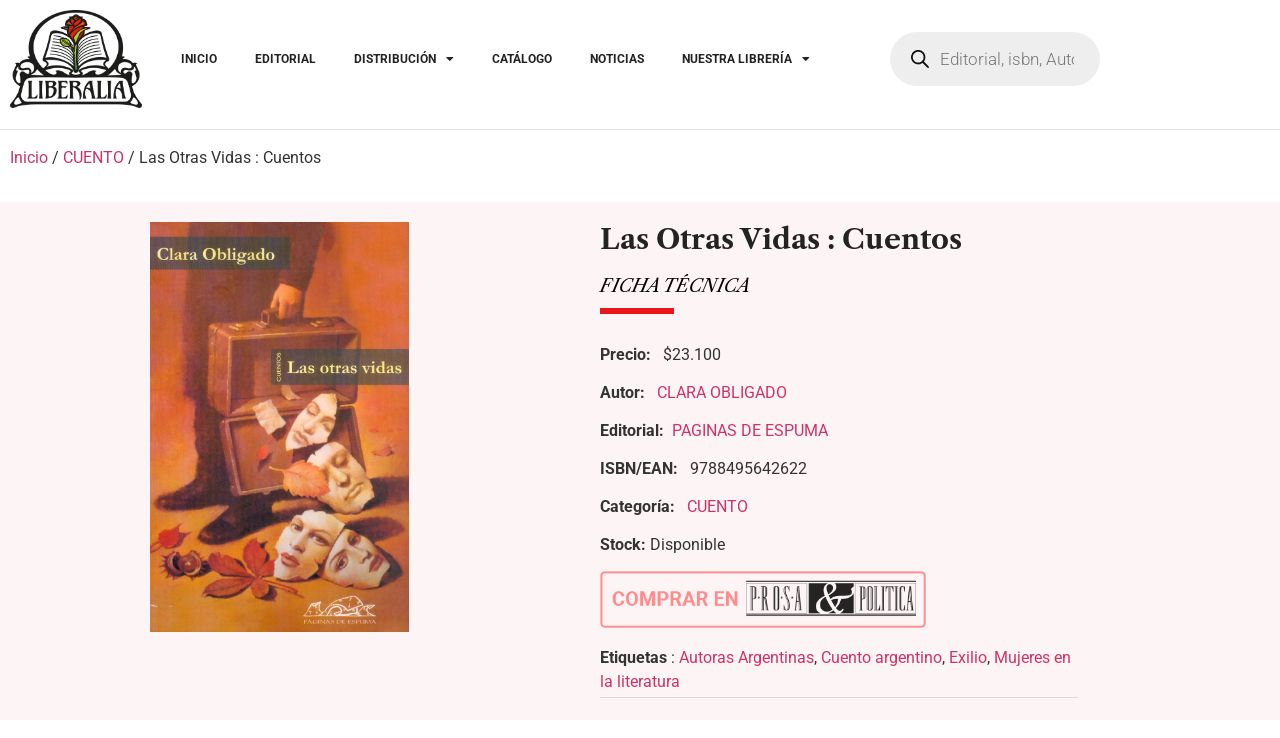

--- FILE ---
content_type: text/html; charset=UTF-8
request_url: https://www.liberaliaediciones.com/catalogo/las-otras-vidas-cuentos/
body_size: 113843
content:
<!doctype html>
<html lang="es">
<head>
	<meta charset="UTF-8">
	<meta name="viewport" content="width=device-width, initial-scale=1">
	<link rel="profile" href="https://gmpg.org/xfn/11">
	<meta name='robots' content='index, follow, max-image-preview:large, max-snippet:-1, max-video-preview:-1' />

	<!-- This site is optimized with the Yoast SEO Premium plugin v26.8 (Yoast SEO v26.8) - https://yoast.com/product/yoast-seo-premium-wordpress/ -->
	<title>Distribuimos en Chile: libro - Las Otras Vidas : Cuentos</title>
	<meta name="description" content="Las Otras Vidas : Cuentos - CLARA OBLIGADO - PAGINAS DE ESPUMA" />
	<link rel="canonical" href="https://www.liberaliaediciones.com/catalogo/las-otras-vidas-cuentos/" />
	<meta property="og:locale" content="es_ES" />
	<meta property="og:type" content="article" />
	<meta property="og:title" content="Liberalia Ediciones - Las Otras Vidas : Cuentos" />
	<meta property="og:description" content="Las Otras Vidas : Cuentos - CLARA OBLIGADO - PAGINAS DE ESPUMA" />
	<meta property="og:url" content="https://www.liberaliaediciones.com/catalogo/las-otras-vidas-cuentos/" />
	<meta property="og:site_name" content="Liberalia Ediciones" />
	<meta property="article:publisher" content="https://www.facebook.com/liberaliaEd" />
	<meta property="article:modified_time" content="2026-01-29T20:28:57+00:00" />
	<meta property="og:image" content="https://www.liberaliaediciones.com/wp-content/uploads/2025/03/9788495642622.jpg" />
	<meta property="og:image:width" content="886" />
	<meta property="og:image:height" content="1400" />
	<meta property="og:image:type" content="image/jpeg" />
	<meta name="twitter:card" content="summary_large_image" />
	<meta name="twitter:label1" content="Tiempo de lectura" />
	<meta name="twitter:data1" content="1 minuto" />
	<script type="application/ld+json" class="yoast-schema-graph">{"@context":"https://schema.org","@graph":[{"@type":"WebPage","@id":"https://www.liberaliaediciones.com/catalogo/las-otras-vidas-cuentos/","url":"https://www.liberaliaediciones.com/catalogo/las-otras-vidas-cuentos/","name":"Distribuimos en Chile: libro - Las Otras Vidas : Cuentos","isPartOf":{"@id":"https://www.liberaliaediciones.com/#website"},"primaryImageOfPage":{"@id":"https://www.liberaliaediciones.com/catalogo/las-otras-vidas-cuentos/#primaryimage"},"image":{"@id":"https://www.liberaliaediciones.com/catalogo/las-otras-vidas-cuentos/#primaryimage"},"thumbnailUrl":"https://www.liberaliaediciones.com/wp-content/uploads/2025/03/9788495642622.jpg","datePublished":"2023-12-06T00:04:47+00:00","dateModified":"2026-01-29T20:28:57+00:00","description":"Las Otras Vidas : Cuentos - CLARA OBLIGADO - PAGINAS DE ESPUMA","breadcrumb":{"@id":"https://www.liberaliaediciones.com/catalogo/las-otras-vidas-cuentos/#breadcrumb"},"inLanguage":"es","potentialAction":[{"@type":"ReadAction","target":["https://www.liberaliaediciones.com/catalogo/las-otras-vidas-cuentos/"]}]},{"@type":"ImageObject","inLanguage":"es","@id":"https://www.liberaliaediciones.com/catalogo/las-otras-vidas-cuentos/#primaryimage","url":"https://www.liberaliaediciones.com/wp-content/uploads/2025/03/9788495642622.jpg","contentUrl":"https://www.liberaliaediciones.com/wp-content/uploads/2025/03/9788495642622.jpg","width":886,"height":1400},{"@type":"BreadcrumbList","@id":"https://www.liberaliaediciones.com/catalogo/las-otras-vidas-cuentos/#breadcrumb","itemListElement":[{"@type":"ListItem","position":1,"name":"Home","item":"https://www.liberaliaediciones.com/"},{"@type":"ListItem","position":2,"name":"Catalogo","item":"https://www.liberaliaediciones.com/catalogo-2/"},{"@type":"ListItem","position":3,"name":"PAGINAS DE ESPUMA","item":"https://www.liberaliaediciones.com/marca/paginas-de-espuma/"},{"@type":"ListItem","position":4,"name":"Las Otras Vidas : Cuentos"}]},{"@type":"WebSite","@id":"https://www.liberaliaediciones.com/#website","url":"https://www.liberaliaediciones.com/","name":"Liberalia Ediciones","description":"Desde 1997 Distribuidores, editores y libreros","publisher":{"@id":"https://www.liberaliaediciones.com/#organization"},"alternateName":"Liberalia","potentialAction":[{"@type":"SearchAction","target":{"@type":"EntryPoint","urlTemplate":"https://www.liberaliaediciones.com/?s={search_term_string}"},"query-input":{"@type":"PropertyValueSpecification","valueRequired":true,"valueName":"search_term_string"}}],"inLanguage":"es"},{"@type":"Organization","@id":"https://www.liberaliaediciones.com/#organization","name":"Liberalia Ediciones","alternateName":"Liberalia","url":"https://www.liberaliaediciones.com/","logo":{"@type":"ImageObject","inLanguage":"es","@id":"https://www.liberaliaediciones.com/#/schema/logo/image/","url":"https://www.liberaliaediciones.com/wp-content/uploads/2023/08/LOGO.png","contentUrl":"https://www.liberaliaediciones.com/wp-content/uploads/2023/08/LOGO.png","width":202,"height":150,"caption":"Liberalia Ediciones"},"image":{"@id":"https://www.liberaliaediciones.com/#/schema/logo/image/"},"sameAs":["https://www.facebook.com/liberaliaEd","https://www.instagram.com/liberalia_ediciones/"],"description":"Somos editores, distribuidores y libreros. Desde 1997 creando el mejor y más razonado catálogo.","email":"info@liberaliaediciones.com","telephone":"+56 2 24238003","legalName":"Liberalia Ediciones Limitada","foundingDate":"1997-11-06","vatID":"77104100-0","taxID":"77104100-0","numberOfEmployees":{"@type":"QuantitativeValue","minValue":"11","maxValue":"50"}}]}</script>
	<!-- / Yoast SEO Premium plugin. -->


<link rel='dns-prefetch' href='//www.googletagmanager.com' />
<link rel="alternate" type="application/rss+xml" title="Liberalia Ediciones &raquo; Feed" href="https://www.liberaliaediciones.com/feed/" />
<link rel="alternate" type="application/rss+xml" title="Liberalia Ediciones &raquo; Feed de los comentarios" href="https://www.liberaliaediciones.com/comments/feed/" />
<link rel="alternate" title="oEmbed (JSON)" type="application/json+oembed" href="https://www.liberaliaediciones.com/wp-json/oembed/1.0/embed?url=https%3A%2F%2Fwww.liberaliaediciones.com%2Fcatalogo%2Flas-otras-vidas-cuentos%2F" />
<link rel="alternate" title="oEmbed (XML)" type="text/xml+oembed" href="https://www.liberaliaediciones.com/wp-json/oembed/1.0/embed?url=https%3A%2F%2Fwww.liberaliaediciones.com%2Fcatalogo%2Flas-otras-vidas-cuentos%2F&#038;format=xml" />
<style id='wp-img-auto-sizes-contain-inline-css'>
img:is([sizes=auto i],[sizes^="auto," i]){contain-intrinsic-size:3000px 1500px}
/*# sourceURL=wp-img-auto-sizes-contain-inline-css */
</style>
<link rel='stylesheet' id='dce-animations-css' href='https://www.liberaliaediciones.com/wp-content/plugins/dynamic-content-for-elementor/assets/css/animations.css?ver=3.2.6' media='all' />
<link rel='stylesheet' id='hfe-widgets-style-css' href='https://www.liberaliaediciones.com/wp-content/plugins/header-footer-elementor/inc/widgets-css/frontend.css?ver=2.8.2' media='all' />
<link rel='stylesheet' id='hfe-woo-product-grid-css' href='https://www.liberaliaediciones.com/wp-content/plugins/header-footer-elementor/inc/widgets-css/woo-products.css?ver=2.8.2' media='all' />
<style id='wp-emoji-styles-inline-css'>

	img.wp-smiley, img.emoji {
		display: inline !important;
		border: none !important;
		box-shadow: none !important;
		height: 1em !important;
		width: 1em !important;
		margin: 0 0.07em !important;
		vertical-align: -0.1em !important;
		background: none !important;
		padding: 0 !important;
	}
/*# sourceURL=wp-emoji-styles-inline-css */
</style>
<link rel='stylesheet' id='wp-block-library-css' href='https://www.liberaliaediciones.com/wp-includes/css/dist/block-library/style.min.css?ver=6.9' media='all' />
<style id='global-styles-inline-css'>
:root{--wp--preset--aspect-ratio--square: 1;--wp--preset--aspect-ratio--4-3: 4/3;--wp--preset--aspect-ratio--3-4: 3/4;--wp--preset--aspect-ratio--3-2: 3/2;--wp--preset--aspect-ratio--2-3: 2/3;--wp--preset--aspect-ratio--16-9: 16/9;--wp--preset--aspect-ratio--9-16: 9/16;--wp--preset--color--black: #000000;--wp--preset--color--cyan-bluish-gray: #abb8c3;--wp--preset--color--white: #ffffff;--wp--preset--color--pale-pink: #f78da7;--wp--preset--color--vivid-red: #cf2e2e;--wp--preset--color--luminous-vivid-orange: #ff6900;--wp--preset--color--luminous-vivid-amber: #fcb900;--wp--preset--color--light-green-cyan: #7bdcb5;--wp--preset--color--vivid-green-cyan: #00d084;--wp--preset--color--pale-cyan-blue: #8ed1fc;--wp--preset--color--vivid-cyan-blue: #0693e3;--wp--preset--color--vivid-purple: #9b51e0;--wp--preset--gradient--vivid-cyan-blue-to-vivid-purple: linear-gradient(135deg,rgb(6,147,227) 0%,rgb(155,81,224) 100%);--wp--preset--gradient--light-green-cyan-to-vivid-green-cyan: linear-gradient(135deg,rgb(122,220,180) 0%,rgb(0,208,130) 100%);--wp--preset--gradient--luminous-vivid-amber-to-luminous-vivid-orange: linear-gradient(135deg,rgb(252,185,0) 0%,rgb(255,105,0) 100%);--wp--preset--gradient--luminous-vivid-orange-to-vivid-red: linear-gradient(135deg,rgb(255,105,0) 0%,rgb(207,46,46) 100%);--wp--preset--gradient--very-light-gray-to-cyan-bluish-gray: linear-gradient(135deg,rgb(238,238,238) 0%,rgb(169,184,195) 100%);--wp--preset--gradient--cool-to-warm-spectrum: linear-gradient(135deg,rgb(74,234,220) 0%,rgb(151,120,209) 20%,rgb(207,42,186) 40%,rgb(238,44,130) 60%,rgb(251,105,98) 80%,rgb(254,248,76) 100%);--wp--preset--gradient--blush-light-purple: linear-gradient(135deg,rgb(255,206,236) 0%,rgb(152,150,240) 100%);--wp--preset--gradient--blush-bordeaux: linear-gradient(135deg,rgb(254,205,165) 0%,rgb(254,45,45) 50%,rgb(107,0,62) 100%);--wp--preset--gradient--luminous-dusk: linear-gradient(135deg,rgb(255,203,112) 0%,rgb(199,81,192) 50%,rgb(65,88,208) 100%);--wp--preset--gradient--pale-ocean: linear-gradient(135deg,rgb(255,245,203) 0%,rgb(182,227,212) 50%,rgb(51,167,181) 100%);--wp--preset--gradient--electric-grass: linear-gradient(135deg,rgb(202,248,128) 0%,rgb(113,206,126) 100%);--wp--preset--gradient--midnight: linear-gradient(135deg,rgb(2,3,129) 0%,rgb(40,116,252) 100%);--wp--preset--font-size--small: 13px;--wp--preset--font-size--medium: 20px;--wp--preset--font-size--large: 36px;--wp--preset--font-size--x-large: 42px;--wp--preset--spacing--20: 0.44rem;--wp--preset--spacing--30: 0.67rem;--wp--preset--spacing--40: 1rem;--wp--preset--spacing--50: 1.5rem;--wp--preset--spacing--60: 2.25rem;--wp--preset--spacing--70: 3.38rem;--wp--preset--spacing--80: 5.06rem;--wp--preset--shadow--natural: 6px 6px 9px rgba(0, 0, 0, 0.2);--wp--preset--shadow--deep: 12px 12px 50px rgba(0, 0, 0, 0.4);--wp--preset--shadow--sharp: 6px 6px 0px rgba(0, 0, 0, 0.2);--wp--preset--shadow--outlined: 6px 6px 0px -3px rgb(255, 255, 255), 6px 6px rgb(0, 0, 0);--wp--preset--shadow--crisp: 6px 6px 0px rgb(0, 0, 0);}:root { --wp--style--global--content-size: 800px;--wp--style--global--wide-size: 1200px; }:where(body) { margin: 0; }.wp-site-blocks > .alignleft { float: left; margin-right: 2em; }.wp-site-blocks > .alignright { float: right; margin-left: 2em; }.wp-site-blocks > .aligncenter { justify-content: center; margin-left: auto; margin-right: auto; }:where(.wp-site-blocks) > * { margin-block-start: 24px; margin-block-end: 0; }:where(.wp-site-blocks) > :first-child { margin-block-start: 0; }:where(.wp-site-blocks) > :last-child { margin-block-end: 0; }:root { --wp--style--block-gap: 24px; }:root :where(.is-layout-flow) > :first-child{margin-block-start: 0;}:root :where(.is-layout-flow) > :last-child{margin-block-end: 0;}:root :where(.is-layout-flow) > *{margin-block-start: 24px;margin-block-end: 0;}:root :where(.is-layout-constrained) > :first-child{margin-block-start: 0;}:root :where(.is-layout-constrained) > :last-child{margin-block-end: 0;}:root :where(.is-layout-constrained) > *{margin-block-start: 24px;margin-block-end: 0;}:root :where(.is-layout-flex){gap: 24px;}:root :where(.is-layout-grid){gap: 24px;}.is-layout-flow > .alignleft{float: left;margin-inline-start: 0;margin-inline-end: 2em;}.is-layout-flow > .alignright{float: right;margin-inline-start: 2em;margin-inline-end: 0;}.is-layout-flow > .aligncenter{margin-left: auto !important;margin-right: auto !important;}.is-layout-constrained > .alignleft{float: left;margin-inline-start: 0;margin-inline-end: 2em;}.is-layout-constrained > .alignright{float: right;margin-inline-start: 2em;margin-inline-end: 0;}.is-layout-constrained > .aligncenter{margin-left: auto !important;margin-right: auto !important;}.is-layout-constrained > :where(:not(.alignleft):not(.alignright):not(.alignfull)){max-width: var(--wp--style--global--content-size);margin-left: auto !important;margin-right: auto !important;}.is-layout-constrained > .alignwide{max-width: var(--wp--style--global--wide-size);}body .is-layout-flex{display: flex;}.is-layout-flex{flex-wrap: wrap;align-items: center;}.is-layout-flex > :is(*, div){margin: 0;}body .is-layout-grid{display: grid;}.is-layout-grid > :is(*, div){margin: 0;}body{padding-top: 0px;padding-right: 0px;padding-bottom: 0px;padding-left: 0px;}a:where(:not(.wp-element-button)){text-decoration: underline;}:root :where(.wp-element-button, .wp-block-button__link){background-color: #32373c;border-width: 0;color: #fff;font-family: inherit;font-size: inherit;font-style: inherit;font-weight: inherit;letter-spacing: inherit;line-height: inherit;padding-top: calc(0.667em + 2px);padding-right: calc(1.333em + 2px);padding-bottom: calc(0.667em + 2px);padding-left: calc(1.333em + 2px);text-decoration: none;text-transform: inherit;}.has-black-color{color: var(--wp--preset--color--black) !important;}.has-cyan-bluish-gray-color{color: var(--wp--preset--color--cyan-bluish-gray) !important;}.has-white-color{color: var(--wp--preset--color--white) !important;}.has-pale-pink-color{color: var(--wp--preset--color--pale-pink) !important;}.has-vivid-red-color{color: var(--wp--preset--color--vivid-red) !important;}.has-luminous-vivid-orange-color{color: var(--wp--preset--color--luminous-vivid-orange) !important;}.has-luminous-vivid-amber-color{color: var(--wp--preset--color--luminous-vivid-amber) !important;}.has-light-green-cyan-color{color: var(--wp--preset--color--light-green-cyan) !important;}.has-vivid-green-cyan-color{color: var(--wp--preset--color--vivid-green-cyan) !important;}.has-pale-cyan-blue-color{color: var(--wp--preset--color--pale-cyan-blue) !important;}.has-vivid-cyan-blue-color{color: var(--wp--preset--color--vivid-cyan-blue) !important;}.has-vivid-purple-color{color: var(--wp--preset--color--vivid-purple) !important;}.has-black-background-color{background-color: var(--wp--preset--color--black) !important;}.has-cyan-bluish-gray-background-color{background-color: var(--wp--preset--color--cyan-bluish-gray) !important;}.has-white-background-color{background-color: var(--wp--preset--color--white) !important;}.has-pale-pink-background-color{background-color: var(--wp--preset--color--pale-pink) !important;}.has-vivid-red-background-color{background-color: var(--wp--preset--color--vivid-red) !important;}.has-luminous-vivid-orange-background-color{background-color: var(--wp--preset--color--luminous-vivid-orange) !important;}.has-luminous-vivid-amber-background-color{background-color: var(--wp--preset--color--luminous-vivid-amber) !important;}.has-light-green-cyan-background-color{background-color: var(--wp--preset--color--light-green-cyan) !important;}.has-vivid-green-cyan-background-color{background-color: var(--wp--preset--color--vivid-green-cyan) !important;}.has-pale-cyan-blue-background-color{background-color: var(--wp--preset--color--pale-cyan-blue) !important;}.has-vivid-cyan-blue-background-color{background-color: var(--wp--preset--color--vivid-cyan-blue) !important;}.has-vivid-purple-background-color{background-color: var(--wp--preset--color--vivid-purple) !important;}.has-black-border-color{border-color: var(--wp--preset--color--black) !important;}.has-cyan-bluish-gray-border-color{border-color: var(--wp--preset--color--cyan-bluish-gray) !important;}.has-white-border-color{border-color: var(--wp--preset--color--white) !important;}.has-pale-pink-border-color{border-color: var(--wp--preset--color--pale-pink) !important;}.has-vivid-red-border-color{border-color: var(--wp--preset--color--vivid-red) !important;}.has-luminous-vivid-orange-border-color{border-color: var(--wp--preset--color--luminous-vivid-orange) !important;}.has-luminous-vivid-amber-border-color{border-color: var(--wp--preset--color--luminous-vivid-amber) !important;}.has-light-green-cyan-border-color{border-color: var(--wp--preset--color--light-green-cyan) !important;}.has-vivid-green-cyan-border-color{border-color: var(--wp--preset--color--vivid-green-cyan) !important;}.has-pale-cyan-blue-border-color{border-color: var(--wp--preset--color--pale-cyan-blue) !important;}.has-vivid-cyan-blue-border-color{border-color: var(--wp--preset--color--vivid-cyan-blue) !important;}.has-vivid-purple-border-color{border-color: var(--wp--preset--color--vivid-purple) !important;}.has-vivid-cyan-blue-to-vivid-purple-gradient-background{background: var(--wp--preset--gradient--vivid-cyan-blue-to-vivid-purple) !important;}.has-light-green-cyan-to-vivid-green-cyan-gradient-background{background: var(--wp--preset--gradient--light-green-cyan-to-vivid-green-cyan) !important;}.has-luminous-vivid-amber-to-luminous-vivid-orange-gradient-background{background: var(--wp--preset--gradient--luminous-vivid-amber-to-luminous-vivid-orange) !important;}.has-luminous-vivid-orange-to-vivid-red-gradient-background{background: var(--wp--preset--gradient--luminous-vivid-orange-to-vivid-red) !important;}.has-very-light-gray-to-cyan-bluish-gray-gradient-background{background: var(--wp--preset--gradient--very-light-gray-to-cyan-bluish-gray) !important;}.has-cool-to-warm-spectrum-gradient-background{background: var(--wp--preset--gradient--cool-to-warm-spectrum) !important;}.has-blush-light-purple-gradient-background{background: var(--wp--preset--gradient--blush-light-purple) !important;}.has-blush-bordeaux-gradient-background{background: var(--wp--preset--gradient--blush-bordeaux) !important;}.has-luminous-dusk-gradient-background{background: var(--wp--preset--gradient--luminous-dusk) !important;}.has-pale-ocean-gradient-background{background: var(--wp--preset--gradient--pale-ocean) !important;}.has-electric-grass-gradient-background{background: var(--wp--preset--gradient--electric-grass) !important;}.has-midnight-gradient-background{background: var(--wp--preset--gradient--midnight) !important;}.has-small-font-size{font-size: var(--wp--preset--font-size--small) !important;}.has-medium-font-size{font-size: var(--wp--preset--font-size--medium) !important;}.has-large-font-size{font-size: var(--wp--preset--font-size--large) !important;}.has-x-large-font-size{font-size: var(--wp--preset--font-size--x-large) !important;}
:root :where(.wp-block-pullquote){font-size: 1.5em;line-height: 1.6;}
/*# sourceURL=global-styles-inline-css */
</style>
<link rel='stylesheet' id='categories-images-styles-css' href='https://www.liberaliaediciones.com/wp-content/plugins/categories-images/assets/css/zci-styles.css?ver=3.3.1' media='all' />
<link rel='stylesheet' id='contact-form-7-css' href='https://www.liberaliaediciones.com/wp-content/plugins/contact-form-7/includes/css/styles.css?ver=6.1.4' media='all' />
<link rel='stylesheet' id='photoswipe-css' href='https://www.liberaliaediciones.com/wp-content/plugins/woocommerce/assets/css/photoswipe/photoswipe.min.css?ver=10.4.3' media='all' />
<link rel='stylesheet' id='photoswipe-default-skin-css' href='https://www.liberaliaediciones.com/wp-content/plugins/woocommerce/assets/css/photoswipe/default-skin/default-skin.min.css?ver=10.4.3' media='all' />
<link rel='stylesheet' id='woocommerce-layout-css' href='https://www.liberaliaediciones.com/wp-content/plugins/woocommerce/assets/css/woocommerce-layout.css?ver=10.4.3' media='all' />
<link rel='stylesheet' id='woocommerce-smallscreen-css' href='https://www.liberaliaediciones.com/wp-content/plugins/woocommerce/assets/css/woocommerce-smallscreen.css?ver=10.4.3' media='only screen and (max-width: 768px)' />
<link rel='stylesheet' id='woocommerce-general-css' href='https://www.liberaliaediciones.com/wp-content/plugins/woocommerce/assets/css/woocommerce.css?ver=10.4.3' media='all' />
<style id='woocommerce-inline-inline-css'>
.woocommerce form .form-row .required { visibility: visible; }
/*# sourceURL=woocommerce-inline-inline-css */
</style>
<link rel='stylesheet' id='wt-import-export-for-woo-css' href='https://www.liberaliaediciones.com/wp-content/plugins/wt-import-export-for-woo/public/css/wt-import-export-for-woo-public.css?ver=1.1.8' media='all' />
<link rel='stylesheet' id='hfe-style-css' href='https://www.liberaliaediciones.com/wp-content/plugins/header-footer-elementor/assets/css/header-footer-elementor.css?ver=2.8.2' media='all' />
<link rel='stylesheet' id='elementor-icons-css' href='https://www.liberaliaediciones.com/wp-content/plugins/elementor/assets/lib/eicons/css/elementor-icons.min.css?ver=5.46.0' media='all' />
<link rel='stylesheet' id='elementor-frontend-css' href='https://www.liberaliaediciones.com/wp-content/plugins/elementor/assets/css/frontend.min.css?ver=3.34.4' media='all' />
<link rel='stylesheet' id='elementor-post-12-css' href='https://www.liberaliaediciones.com/wp-content/uploads/elementor/css/post-12.css?ver=1769840408' media='all' />
<link rel='stylesheet' id='dashicons-css' href='https://www.liberaliaediciones.com/wp-includes/css/dashicons.min.css?ver=6.9' media='all' />
<style id='dashicons-inline-css'>
[data-font="Dashicons"]:before {font-family: 'Dashicons' !important;content: attr(data-icon) !important;speak: none !important;font-weight: normal !important;font-variant: normal !important;text-transform: none !important;line-height: 1 !important;font-style: normal !important;-webkit-font-smoothing: antialiased !important;-moz-osx-font-smoothing: grayscale !important;}
/*# sourceURL=dashicons-inline-css */
</style>
<link rel='stylesheet' id='ywctm-frontend-css' href='https://www.liberaliaediciones.com/wp-content/plugins/yith-woocommerce-catalog-mode/assets/css/frontend.min.css?ver=2.52.0' media='all' />
<style id='ywctm-frontend-inline-css'>
form.cart button.single_add_to_cart_button, .ppc-button-wrapper, .wc-ppcp-paylater-msg__container, form.cart .quantity, table.variations, form.variations_form, .single_variation_wrap .variations_button{display: none !important}
/*# sourceURL=ywctm-frontend-inline-css */
</style>
<link rel='stylesheet' id='brands-styles-css' href='https://www.liberaliaediciones.com/wp-content/plugins/woocommerce/assets/css/brands.css?ver=10.4.3' media='all' />
<link rel='stylesheet' id='dgwt-wcas-style-css' href='https://www.liberaliaediciones.com/wp-content/plugins/ajax-search-for-woocommerce-premium/assets/css/style.min.css?ver=1.32.2' media='all' />
<link rel='stylesheet' id='hello-elementor-css' href='https://www.liberaliaediciones.com/wp-content/themes/hello-elementor/assets/css/reset.css?ver=3.4.5' media='all' />
<link rel='stylesheet' id='hello-elementor-theme-style-css' href='https://www.liberaliaediciones.com/wp-content/themes/hello-elementor/assets/css/theme.css?ver=3.4.5' media='all' />
<link rel='stylesheet' id='hello-elementor-header-footer-css' href='https://www.liberaliaediciones.com/wp-content/themes/hello-elementor/assets/css/header-footer.css?ver=3.4.5' media='all' />
<link rel='stylesheet' id='widget-image-css' href='https://www.liberaliaediciones.com/wp-content/plugins/elementor/assets/css/widget-image.min.css?ver=3.34.4' media='all' />
<link rel='stylesheet' id='widget-nav-menu-css' href='https://www.liberaliaediciones.com/wp-content/plugins/elementor-pro/assets/css/widget-nav-menu.min.css?ver=3.27.5' media='all' />
<link rel='stylesheet' id='widget-social-icons-css' href='https://www.liberaliaediciones.com/wp-content/plugins/elementor/assets/css/widget-social-icons.min.css?ver=3.34.4' media='all' />
<link rel='stylesheet' id='e-apple-webkit-css' href='https://www.liberaliaediciones.com/wp-content/plugins/elementor/assets/css/conditionals/apple-webkit.min.css?ver=3.34.4' media='all' />
<link rel='stylesheet' id='widget-heading-css' href='https://www.liberaliaediciones.com/wp-content/plugins/elementor/assets/css/widget-heading.min.css?ver=3.34.4' media='all' />
<link rel='stylesheet' id='widget-divider-css' href='https://www.liberaliaediciones.com/wp-content/plugins/elementor/assets/css/widget-divider.min.css?ver=3.34.4' media='all' />
<link rel='stylesheet' id='widget-woocommerce-product-meta-css' href='https://www.liberaliaediciones.com/wp-content/plugins/elementor-pro/assets/css/widget-woocommerce-product-meta.min.css?ver=3.27.5' media='all' />
<link rel='stylesheet' id='widget-spacer-css' href='https://www.liberaliaediciones.com/wp-content/plugins/elementor/assets/css/widget-spacer.min.css?ver=3.34.4' media='all' />
<link rel='stylesheet' id='widget-tabs-css' href='https://www.liberaliaediciones.com/wp-content/plugins/elementor/assets/css/widget-tabs.min.css?ver=3.34.4' media='all' />
<link rel='stylesheet' id='widget-woocommerce-products-css' href='https://www.liberaliaediciones.com/wp-content/plugins/elementor-pro/assets/css/widget-woocommerce-products.min.css?ver=3.27.5' media='all' />
<link rel='stylesheet' id='elementor-post-299-css' href='https://www.liberaliaediciones.com/wp-content/uploads/elementor/css/post-299.css?ver=1769840402' media='all' />
<link rel='stylesheet' id='elementor-post-303-css' href='https://www.liberaliaediciones.com/wp-content/uploads/elementor/css/post-303.css?ver=1769840402' media='all' />
<link rel='stylesheet' id='elementor-post-24551-css' href='https://www.liberaliaediciones.com/wp-content/uploads/elementor/css/post-24551.css?ver=1769840431' media='all' />
<link rel='stylesheet' id='hfe-elementor-icons-css' href='https://www.liberaliaediciones.com/wp-content/plugins/elementor/assets/lib/eicons/css/elementor-icons.min.css?ver=5.34.0' media='all' />
<link rel='stylesheet' id='hfe-icons-list-css' href='https://www.liberaliaediciones.com/wp-content/plugins/elementor/assets/css/widget-icon-list.min.css?ver=3.24.3' media='all' />
<link rel='stylesheet' id='hfe-social-icons-css' href='https://www.liberaliaediciones.com/wp-content/plugins/elementor/assets/css/widget-social-icons.min.css?ver=3.24.0' media='all' />
<link rel='stylesheet' id='hfe-social-share-icons-brands-css' href='https://www.liberaliaediciones.com/wp-content/plugins/elementor/assets/lib/font-awesome/css/brands.css?ver=5.15.3' media='all' />
<link rel='stylesheet' id='hfe-social-share-icons-fontawesome-css' href='https://www.liberaliaediciones.com/wp-content/plugins/elementor/assets/lib/font-awesome/css/fontawesome.css?ver=5.15.3' media='all' />
<link rel='stylesheet' id='hfe-nav-menu-icons-css' href='https://www.liberaliaediciones.com/wp-content/plugins/elementor/assets/lib/font-awesome/css/solid.css?ver=5.15.3' media='all' />
<link rel='stylesheet' id='hfe-widget-blockquote-css' href='https://www.liberaliaediciones.com/wp-content/plugins/elementor-pro/assets/css/widget-blockquote.min.css?ver=3.25.0' media='all' />
<link rel='stylesheet' id='hfe-mega-menu-css' href='https://www.liberaliaediciones.com/wp-content/plugins/elementor-pro/assets/css/widget-mega-menu.min.css?ver=3.26.2' media='all' />
<link rel='stylesheet' id='hfe-nav-menu-widget-css' href='https://www.liberaliaediciones.com/wp-content/plugins/elementor-pro/assets/css/widget-nav-menu.min.css?ver=3.26.0' media='all' />
<link rel='stylesheet' id='sib-front-css-css' href='https://www.liberaliaediciones.com/wp-content/plugins/mailin/css/mailin-front.css?ver=6.9' media='all' />
<link rel='stylesheet' id='elementor-gf-local-librecaslontext-css' href='https://www.liberaliaediciones.com/wp-content/uploads/elementor/google-fonts/css/librecaslontext.css?ver=1745439976' media='all' />
<link rel='stylesheet' id='elementor-gf-local-roboto-css' href='https://www.liberaliaediciones.com/wp-content/uploads/elementor/google-fonts/css/roboto.css?ver=1745439983' media='all' />
<link rel='stylesheet' id='elementor-icons-shared-0-css' href='https://www.liberaliaediciones.com/wp-content/plugins/elementor/assets/lib/font-awesome/css/fontawesome.min.css?ver=5.15.3' media='all' />
<link rel='stylesheet' id='elementor-icons-fa-solid-css' href='https://www.liberaliaediciones.com/wp-content/plugins/elementor/assets/lib/font-awesome/css/solid.min.css?ver=5.15.3' media='all' />
<link rel='stylesheet' id='elementor-icons-fa-brands-css' href='https://www.liberaliaediciones.com/wp-content/plugins/elementor/assets/lib/font-awesome/css/brands.min.css?ver=5.15.3' media='all' />
<script id="woocommerce-google-analytics-integration-gtag-js-after">
/* Google Analytics for WooCommerce (gtag.js) */
					window.dataLayer = window.dataLayer || [];
					function gtag(){dataLayer.push(arguments);}
					// Set up default consent state.
					for ( const mode of [{"analytics_storage":"denied","ad_storage":"denied","ad_user_data":"denied","ad_personalization":"denied","region":["AT","BE","BG","HR","CY","CZ","DK","EE","FI","FR","DE","GR","HU","IS","IE","IT","LV","LI","LT","LU","MT","NL","NO","PL","PT","RO","SK","SI","ES","SE","GB","CH"]}] || [] ) {
						gtag( "consent", "default", { "wait_for_update": 500, ...mode } );
					}
					gtag("js", new Date());
					gtag("set", "developer_id.dOGY3NW", true);
					gtag("config", "G-KZ0FXH4BFK", {"track_404":true,"allow_google_signals":true,"logged_in":false,"linker":{"domains":["prosaypolitica.cl"," liberaliaediciones.com"],"allow_incoming":false},"custom_map":{"dimension1":"logged_in"}});
//# sourceURL=woocommerce-google-analytics-integration-gtag-js-after
</script>
<script src="https://www.liberaliaediciones.com/wp-includes/js/jquery/jquery.min.js?ver=3.7.1" id="jquery-core-js"></script>
<script src="https://www.liberaliaediciones.com/wp-includes/js/jquery/jquery-migrate.min.js?ver=3.4.1" id="jquery-migrate-js"></script>
<script id="jquery-js-after">
!function($){"use strict";$(document).ready(function(){$(this).scrollTop()>100&&$(".hfe-scroll-to-top-wrap").removeClass("hfe-scroll-to-top-hide"),$(window).scroll(function(){$(this).scrollTop()<100?$(".hfe-scroll-to-top-wrap").fadeOut(300):$(".hfe-scroll-to-top-wrap").fadeIn(300)}),$(".hfe-scroll-to-top-wrap").on("click",function(){$("html, body").animate({scrollTop:0},300);return!1})})}(jQuery);
!function($){'use strict';$(document).ready(function(){var bar=$('.hfe-reading-progress-bar');if(!bar.length)return;$(window).on('scroll',function(){var s=$(window).scrollTop(),d=$(document).height()-$(window).height(),p=d? s/d*100:0;bar.css('width',p+'%')});});}(jQuery);
//# sourceURL=jquery-js-after
</script>
<script src="https://www.liberaliaediciones.com/wp-content/plugins/woocommerce/assets/js/jquery-blockui/jquery.blockUI.min.js?ver=2.7.0-wc.10.4.3" id="wc-jquery-blockui-js" data-wp-strategy="defer"></script>
<script id="wc-add-to-cart-js-extra">
var wc_add_to_cart_params = {"ajax_url":"/wp-admin/admin-ajax.php","wc_ajax_url":"/?wc-ajax=%%endpoint%%","i18n_view_cart":"Ver carrito","cart_url":"https://www.liberaliaediciones.com/cart/","is_cart":"","cart_redirect_after_add":"no"};
//# sourceURL=wc-add-to-cart-js-extra
</script>
<script src="https://www.liberaliaediciones.com/wp-content/plugins/woocommerce/assets/js/frontend/add-to-cart.min.js?ver=10.4.3" id="wc-add-to-cart-js" defer data-wp-strategy="defer"></script>
<script src="https://www.liberaliaediciones.com/wp-content/plugins/woocommerce/assets/js/zoom/jquery.zoom.min.js?ver=1.7.21-wc.10.4.3" id="wc-zoom-js" defer data-wp-strategy="defer"></script>
<script src="https://www.liberaliaediciones.com/wp-content/plugins/woocommerce/assets/js/flexslider/jquery.flexslider.min.js?ver=2.7.2-wc.10.4.3" id="wc-flexslider-js" defer data-wp-strategy="defer"></script>
<script src="https://www.liberaliaediciones.com/wp-content/plugins/woocommerce/assets/js/photoswipe/photoswipe.min.js?ver=4.1.1-wc.10.4.3" id="wc-photoswipe-js" defer data-wp-strategy="defer"></script>
<script src="https://www.liberaliaediciones.com/wp-content/plugins/woocommerce/assets/js/photoswipe/photoswipe-ui-default.min.js?ver=4.1.1-wc.10.4.3" id="wc-photoswipe-ui-default-js" defer data-wp-strategy="defer"></script>
<script id="wc-single-product-js-extra">
var wc_single_product_params = {"i18n_required_rating_text":"Por favor elige una puntuaci\u00f3n","i18n_rating_options":["1 de 5 estrellas","2 de 5 estrellas","3 de 5 estrellas","4 de 5 estrellas","5 de 5 estrellas"],"i18n_product_gallery_trigger_text":"Ver galer\u00eda de im\u00e1genes a pantalla completa","review_rating_required":"yes","flexslider":{"rtl":false,"animation":"slide","smoothHeight":true,"directionNav":false,"controlNav":"thumbnails","slideshow":false,"animationSpeed":500,"animationLoop":false,"allowOneSlide":false},"zoom_enabled":"1","zoom_options":[],"photoswipe_enabled":"1","photoswipe_options":{"shareEl":false,"closeOnScroll":false,"history":false,"hideAnimationDuration":0,"showAnimationDuration":0},"flexslider_enabled":"1"};
//# sourceURL=wc-single-product-js-extra
</script>
<script src="https://www.liberaliaediciones.com/wp-content/plugins/woocommerce/assets/js/frontend/single-product.min.js?ver=10.4.3" id="wc-single-product-js" defer data-wp-strategy="defer"></script>
<script src="https://www.liberaliaediciones.com/wp-content/plugins/woocommerce/assets/js/js-cookie/js.cookie.min.js?ver=2.1.4-wc.10.4.3" id="wc-js-cookie-js" data-wp-strategy="defer"></script>

<!-- Fragmento de código de la etiqueta de Google (gtag.js) añadida por Site Kit -->
<!-- Fragmento de código de Google Analytics añadido por Site Kit -->
<script src="https://www.googletagmanager.com/gtag/js?id=GT-WK25ZHK" id="google_gtagjs-js" async></script>
<script id="google_gtagjs-js-after">
window.dataLayer = window.dataLayer || [];function gtag(){dataLayer.push(arguments);}
gtag("set","linker",{"domains":["www.liberaliaediciones.com"]});
gtag("js", new Date());
gtag("set", "developer_id.dZTNiMT", true);
gtag("config", "GT-WK25ZHK");
 window._googlesitekit = window._googlesitekit || {}; window._googlesitekit.throttledEvents = []; window._googlesitekit.gtagEvent = (name, data) => { var key = JSON.stringify( { name, data } ); if ( !! window._googlesitekit.throttledEvents[ key ] ) { return; } window._googlesitekit.throttledEvents[ key ] = true; setTimeout( () => { delete window._googlesitekit.throttledEvents[ key ]; }, 5 ); gtag( "event", name, { ...data, event_source: "site-kit" } ); }; 
//# sourceURL=google_gtagjs-js-after
</script>
<script id="sib-front-js-js-extra">
var sibErrMsg = {"invalidMail":"Please fill out valid email address","requiredField":"Please fill out required fields","invalidDateFormat":"Please fill out valid date format","invalidSMSFormat":"Please fill out valid phone number"};
var ajax_sib_front_object = {"ajax_url":"https://www.liberaliaediciones.com/wp-admin/admin-ajax.php","ajax_nonce":"7321b57158","flag_url":"https://www.liberaliaediciones.com/wp-content/plugins/mailin/img/flags/"};
//# sourceURL=sib-front-js-js-extra
</script>
<script src="https://www.liberaliaediciones.com/wp-content/plugins/mailin/js/mailin-front.js?ver=1769715858" id="sib-front-js-js"></script>
<link rel="https://api.w.org/" href="https://www.liberaliaediciones.com/wp-json/" /><link rel="alternate" title="JSON" type="application/json" href="https://www.liberaliaediciones.com/wp-json/wp/v2/product/15101" /><link rel="EditURI" type="application/rsd+xml" title="RSD" href="https://www.liberaliaediciones.com/xmlrpc.php?rsd" />
<meta name="generator" content="WordPress 6.9" />
<meta name="generator" content="WooCommerce 10.4.3" />
<link rel='shortlink' href='https://www.liberaliaediciones.com/?p=15101' />
<meta name="generator" content="Site Kit by Google 1.171.0" /><!-- HFCM by 99 Robots - Snippet # 2: Header -->
<meta http-equiv="Content-Security-Policy" content="
  default-src 'self';
  script-src 'self' 'unsafe-inline' 'unsafe-eval' 
    https://*.twitter.com 
    https://*.google.com 
    https://*.gstatic.com 
    https://*.googletagmanager.com 
    https://*.google-analytics.com
    https://*.klaviyo.com
    https://*.doubleclick.net
    https://*.googleadservices.com;
  script-src-elem 'self' 'unsafe-inline' 'unsafe-eval' 
    https://*.twitter.com 
    https://*.google.com 
    https://*.gstatic.com 
    https://*.googletagmanager.com 
    https://*.google-analytics.com
    https://*.klaviyo.com
    https://*.doubleclick.net
    https://*.googleadservices.com;
  connect-src 'self' 
    https://*.google-analytics.com
    https://*.google.com
    https://*.klaviyo.com;
  worker-src 'self' blob:;
  frame-src 'self' 
    https://*.twitter.com 
    https://*.google.com
    https://*.youtube.com
    https://*.googletagmanager.com;
  style-src 'self' 'unsafe-inline' https://fonts.googleapis.com;
  img-src 'self' data: https://*.twimg.com https://secure.gravatar.com https://*.klaviyo.com;
  font-src 'self' https://fonts.gstatic.com data:;">


<script src="//platform.twitter.com/widgets.js" charset="utf-8"></script>

<script>
	
	window.addEventListener('securitypolicyviolation', (e) => {
    console.log('CSP Violation:', {
        blockedURI: e.blockedURI,
        violatedDirective: e.violatedDirective,
        originalPolicy: e.originalPolicy
    });
});
	
</script>
<!-- /end HFCM by 99 Robots -->
		<style>
			.dgwt-wcas-ico-magnifier,.dgwt-wcas-ico-magnifier-handler{max-width:20px}.dgwt-wcas-search-wrapp{max-width:600px}.dgwt-wcas-inner-preloader{background-image:url(https://www.liberaliaediciones.com/wp-content/uploads/2023/08/LOGO.png)}.dgwt-wcas-inner-preloader *{display:none}		</style>
		<!-- Google site verification - Google for WooCommerce -->
<meta name="google-site-verification" content="2f2_nRik7hSl2vYrv3DabTsZsyADkC7zqiXPJFVVNvQ" />
<meta name="description" content="Las Otras Vidas : Cuentos - CLARA OBLIGADO - PAGINAS DE ESPUMA">
	<noscript><style>.woocommerce-product-gallery{ opacity: 1 !important; }</style></noscript>
	<meta name="generator" content="Elementor 3.34.4; features: additional_custom_breakpoints; settings: css_print_method-external, google_font-enabled, font_display-auto">
<style type="text/css" id="filter-everything-inline-css">.wpc-orderby-select{width:100%}.wpc-filters-open-button-container{display:none}.wpc-debug-message{padding:16px;font-size:14px;border:1px dashed #ccc;margin-bottom:20px}.wpc-debug-title{visibility:hidden}.wpc-button-inner,.wpc-chip-content{display:flex;align-items:center}.wpc-icon-html-wrapper{position:relative;margin-right:10px;top:2px}.wpc-icon-html-wrapper span{display:block;height:1px;width:18px;border-radius:3px;background:#2c2d33;margin-bottom:4px;position:relative}span.wpc-icon-line-1:after,span.wpc-icon-line-2:after,span.wpc-icon-line-3:after{content:"";display:block;width:3px;height:3px;border:1px solid #2c2d33;background-color:#fff;position:absolute;top:-2px;box-sizing:content-box}span.wpc-icon-line-3:after{border-radius:50%;left:2px}span.wpc-icon-line-1:after{border-radius:50%;left:5px}span.wpc-icon-line-2:after{border-radius:50%;left:12px}body .wpc-filters-open-button-container a.wpc-filters-open-widget,body .wpc-filters-open-button-container a.wpc-open-close-filters-button{display:inline-block;text-align:left;border:1px solid #2c2d33;border-radius:2px;line-height:1.5;padding:7px 12px;background-color:transparent;color:#2c2d33;box-sizing:border-box;text-decoration:none!important;font-weight:400;transition:none;position:relative}@media screen and (max-width:768px){.wpc_show_bottom_widget .wpc-filters-open-button-container,.wpc_show_open_close_button .wpc-filters-open-button-container{display:block}.wpc_show_bottom_widget .wpc-filters-open-button-container{margin-top:1em;margin-bottom:1em}}</style>
<script type="text/javascript" src="https://cdn.brevo.com/js/sdk-loader.js" async></script>
<script type="text/javascript">
  window.Brevo = window.Brevo || [];
  window.Brevo.push(['init', {"client_key":"023hioqlfhfvcorhnb4tceve","email_id":null,"push":{"customDomain":"https:\/\/www.liberaliaediciones.com\/wp-content\/plugins\/mailin\/"},"service_worker_url":"wonderpush-worker-loader.min.js?webKey=fa60a4118f2a8e4554f5a826a09aa039a8f49f2ade2bc6ed45d31ef678c8d8a4","frame_url":"brevo-frame.html"}]);
</script><script type="text/javascript" src="https://cdn.by.wonderpush.com/sdk/1.1/wonderpush-loader.min.js" async></script>
<script type="text/javascript">
  window.WonderPush = window.WonderPush || [];
  window.WonderPush.push(['init', {"customDomain":"https:\/\/www.liberaliaediciones.com\/wp-content\/plugins\/mailin\/","serviceWorkerUrl":"wonderpush-worker-loader.min.js?webKey=fa60a4118f2a8e4554f5a826a09aa039a8f49f2ade2bc6ed45d31ef678c8d8a4","frameUrl":"wonderpush.min.html","webKey":"fa60a4118f2a8e4554f5a826a09aa039a8f49f2ade2bc6ed45d31ef678c8d8a4"}]);
</script>			<style>
				.e-con.e-parent:nth-of-type(n+4):not(.e-lazyloaded):not(.e-no-lazyload),
				.e-con.e-parent:nth-of-type(n+4):not(.e-lazyloaded):not(.e-no-lazyload) * {
					background-image: none !important;
				}
				@media screen and (max-height: 1024px) {
					.e-con.e-parent:nth-of-type(n+3):not(.e-lazyloaded):not(.e-no-lazyload),
					.e-con.e-parent:nth-of-type(n+3):not(.e-lazyloaded):not(.e-no-lazyload) * {
						background-image: none !important;
					}
				}
				@media screen and (max-height: 640px) {
					.e-con.e-parent:nth-of-type(n+2):not(.e-lazyloaded):not(.e-no-lazyload),
					.e-con.e-parent:nth-of-type(n+2):not(.e-lazyloaded):not(.e-no-lazyload) * {
						background-image: none !important;
					}
				}
			</style>
			<link rel="icon" href="https://www.liberaliaediciones.com/wp-content/uploads/2023/08/LOGO-100x100.png" sizes="32x32" />
<link rel="icon" href="https://www.liberaliaediciones.com/wp-content/uploads/2023/08/LOGO.png" sizes="192x192" />
<link rel="apple-touch-icon" href="https://www.liberaliaediciones.com/wp-content/uploads/2023/08/LOGO.png" />
<meta name="msapplication-TileImage" content="https://www.liberaliaediciones.com/wp-content/uploads/2023/08/LOGO.png" />
		<style id="wp-custom-css">
			/* Método 1: Si "Etiqueta" está en un elemento separado */
.detail-content::before {
  content: ": ";
}

		</style>
		</head>
<body class="wp-singular product-template-default single single-product postid-15101 wp-custom-logo wp-embed-responsive wp-theme-hello-elementor wp-child-theme-hello-theme-child-master theme-hello-elementor woocommerce woocommerce-page woocommerce-no-js ehf-template-hello-elementor ehf-stylesheet-hello-theme-child-master hello-elementor-default wpc_show_open_close_button wpc_show_bottom_widget elementor-default elementor-template-full-width elementor-kit-12 elementor-page-24551">


<a class="skip-link screen-reader-text" href="#content">Ir al contenido</a>

		<div data-elementor-type="header" data-elementor-id="299" class="elementor elementor-299 elementor-location-header" data-elementor-post-type="elementor_library">
					<section class="elementor-section elementor-top-section elementor-element elementor-element-49a9bd4 elementor-section-boxed elementor-section-height-default elementor-section-height-default" data-id="49a9bd4" data-element_type="section">
						<div class="elementor-container elementor-column-gap-default">
					<header class="elementor-column elementor-col-33 elementor-top-column elementor-element elementor-element-e29c305" data-id="e29c305" data-element_type="column">
			<div class="elementor-widget-wrap elementor-element-populated">
						<div class="elementor-element elementor-element-3856f32 elementor-widget-mobile__width-auto elementor-widget elementor-widget-theme-site-logo elementor-widget-image" data-id="3856f32" data-element_type="widget" data-widget_type="theme-site-logo.default">
				<div class="elementor-widget-container">
									<figure class="wp-caption">
					<a href="https://www.liberaliaediciones.com">
			<img width="202" height="150" src="https://www.liberaliaediciones.com/wp-content/uploads/2023/08/LOGO.png" class="attachment-large size-large wp-image-27" alt="" />				</a>
						<figcaption class="widget-image-caption wp-caption-text"></figcaption>
						</figure>
							</div>
				</div>
					</div>
		</header>
				<div class="elementor-column elementor-col-33 elementor-top-column elementor-element elementor-element-08484da" data-id="08484da" data-element_type="column">
			<div class="elementor-widget-wrap elementor-element-populated">
						<div class="elementor-element elementor-element-6943c4b elementor-nav-menu--dropdown-mobile elementor-nav-menu--stretch elementor-nav-menu__text-align-aside elementor-nav-menu--toggle elementor-nav-menu--burger elementor-widget elementor-widget-nav-menu" data-id="6943c4b" data-element_type="widget" data-settings="{&quot;full_width&quot;:&quot;stretch&quot;,&quot;layout&quot;:&quot;horizontal&quot;,&quot;submenu_icon&quot;:{&quot;value&quot;:&quot;&lt;i class=\&quot;fas fa-caret-down\&quot;&gt;&lt;\/i&gt;&quot;,&quot;library&quot;:&quot;fa-solid&quot;},&quot;toggle&quot;:&quot;burger&quot;}" data-widget_type="nav-menu.default">
				<div class="elementor-widget-container">
								<nav aria-label="Menú" class="elementor-nav-menu--main elementor-nav-menu__container elementor-nav-menu--layout-horizontal e--pointer-background e--animation-fade">
				<ul id="menu-1-6943c4b" class="elementor-nav-menu"><li class="menu-item menu-item-type-post_type menu-item-object-page menu-item-home menu-item-67"><a href="https://www.liberaliaediciones.com/" class="elementor-item">INICIO</a></li>
<li class="menu-item menu-item-type-post_type menu-item-object-page menu-item-783"><a href="https://www.liberaliaediciones.com/editorial/" class="elementor-item">EDITORIAL</a></li>
<li class="menu-item menu-item-type-custom menu-item-object-custom menu-item-has-children menu-item-69"><a href="#" class="elementor-item elementor-item-anchor">DISTRIBUCIÓN</a>
<ul class="sub-menu elementor-nav-menu--dropdown">
	<li class="menu-item menu-item-type-post_type menu-item-object-page menu-item-789"><a href="https://www.liberaliaediciones.com/librerias/" class="elementor-sub-item">LIBRERÍAS</a></li>
	<li class="menu-item menu-item-type-post_type menu-item-object-page menu-item-21780"><a href="https://www.liberaliaediciones.com/distribucion/" class="elementor-sub-item">BIBLIOTECAS / INSTITUCIONES</a></li>
</ul>
</li>
<li class="menu-item menu-item-type-post_type menu-item-object-page current_page_parent menu-item-26057"><a href="https://www.liberaliaediciones.com/catalogo-2/" class="elementor-item">CATÁLOGO</a></li>
<li class="menu-item menu-item-type-post_type menu-item-object-page menu-item-391"><a href="https://www.liberaliaediciones.com/noticias/" class="elementor-item">NOTICIAS</a></li>
<li class="menu-item menu-item-type-custom menu-item-object-custom menu-item-has-children menu-item-922"><a href="#" class="elementor-item elementor-item-anchor">NUESTRA LIBRERÍA</a>
<ul class="sub-menu elementor-nav-menu--dropdown">
	<li class="menu-item menu-item-type-custom menu-item-object-custom menu-item-921"><a target="_blank" href="https://prosaypolitica.cl/" class="elementor-sub-item">PROSA Y POLÍTICA</a></li>
</ul>
</li>
</ul>			</nav>
					<div class="elementor-menu-toggle" role="button" tabindex="0" aria-label="Alternar menú" aria-expanded="false">
			<i aria-hidden="true" role="presentation" class="elementor-menu-toggle__icon--open eicon-menu-bar"></i><i aria-hidden="true" role="presentation" class="elementor-menu-toggle__icon--close eicon-close"></i>		</div>
					<nav class="elementor-nav-menu--dropdown elementor-nav-menu__container" aria-hidden="true">
				<ul id="menu-2-6943c4b" class="elementor-nav-menu"><li class="menu-item menu-item-type-post_type menu-item-object-page menu-item-home menu-item-67"><a href="https://www.liberaliaediciones.com/" class="elementor-item" tabindex="-1">INICIO</a></li>
<li class="menu-item menu-item-type-post_type menu-item-object-page menu-item-783"><a href="https://www.liberaliaediciones.com/editorial/" class="elementor-item" tabindex="-1">EDITORIAL</a></li>
<li class="menu-item menu-item-type-custom menu-item-object-custom menu-item-has-children menu-item-69"><a href="#" class="elementor-item elementor-item-anchor" tabindex="-1">DISTRIBUCIÓN</a>
<ul class="sub-menu elementor-nav-menu--dropdown">
	<li class="menu-item menu-item-type-post_type menu-item-object-page menu-item-789"><a href="https://www.liberaliaediciones.com/librerias/" class="elementor-sub-item" tabindex="-1">LIBRERÍAS</a></li>
	<li class="menu-item menu-item-type-post_type menu-item-object-page menu-item-21780"><a href="https://www.liberaliaediciones.com/distribucion/" class="elementor-sub-item" tabindex="-1">BIBLIOTECAS / INSTITUCIONES</a></li>
</ul>
</li>
<li class="menu-item menu-item-type-post_type menu-item-object-page current_page_parent menu-item-26057"><a href="https://www.liberaliaediciones.com/catalogo-2/" class="elementor-item" tabindex="-1">CATÁLOGO</a></li>
<li class="menu-item menu-item-type-post_type menu-item-object-page menu-item-391"><a href="https://www.liberaliaediciones.com/noticias/" class="elementor-item" tabindex="-1">NOTICIAS</a></li>
<li class="menu-item menu-item-type-custom menu-item-object-custom menu-item-has-children menu-item-922"><a href="#" class="elementor-item elementor-item-anchor" tabindex="-1">NUESTRA LIBRERÍA</a>
<ul class="sub-menu elementor-nav-menu--dropdown">
	<li class="menu-item menu-item-type-custom menu-item-object-custom menu-item-921"><a target="_blank" href="https://prosaypolitica.cl/" class="elementor-sub-item" tabindex="-1">PROSA Y POLÍTICA</a></li>
</ul>
</li>
</ul>			</nav>
						</div>
				</div>
					</div>
		</div>
				<div class="elementor-column elementor-col-33 elementor-top-column elementor-element elementor-element-2a22229" data-id="2a22229" data-element_type="column">
			<div class="elementor-widget-wrap elementor-element-populated">
						<div class="elementor-element elementor-element-e0b63eb elementor-widget__width-initial elementor-widget elementor-widget-fibosearch" data-id="e0b63eb" data-element_type="widget" id="buscador" data-widget_type="fibosearch.default">
				<div class="elementor-widget-container">
					<div  class="dgwt-wcas-search-wrapp dgwt-wcas-is-detail-box dgwt-wcas-has-submit woocommerce dgwt-wcas-style-pirx js-dgwt-wcas-layout-classic dgwt-wcas-layout-classic js-dgwt-wcas-mobile-overlay-enabled">
		<form class="dgwt-wcas-search-form" role="search" action="https://www.liberaliaediciones.com/" method="get">
		<div class="dgwt-wcas-sf-wrapp">
						<label class="screen-reader-text"
				for="dgwt-wcas-search-input-1">
				Búsqueda de productos			</label>

			<input
				id="dgwt-wcas-search-input-1"
				type="search"
				class="dgwt-wcas-search-input"
				name="s"
				value=""
				placeholder="Editorial, isbn, Autor, Título"
				autocomplete="off"
							/>
			<div class="dgwt-wcas-preloader"></div>

			<div class="dgwt-wcas-voice-search"></div>

							<button type="submit"
						aria-label="Buscar"
						class="dgwt-wcas-search-submit">				<svg
					class="dgwt-wcas-ico-magnifier" xmlns="http://www.w3.org/2000/svg" width="18" height="18" viewBox="0 0 18 18">
					<path  d=" M 16.722523,17.901412 C 16.572585,17.825208 15.36088,16.670476 14.029846,15.33534 L 11.609782,12.907819 11.01926,13.29667 C 8.7613237,14.783493 5.6172703,14.768302 3.332423,13.259528 -0.07366363,11.010358 -1.0146502,6.5989684 1.1898146,3.2148776
					1.5505179,2.6611594 2.4056498,1.7447266 2.9644271,1.3130497 3.4423015,0.94387379 4.3921825,0.48568469 5.1732652,0.2475835 5.886299,0.03022609 6.1341883,0 7.2037391,0 8.2732897,0 8.521179,0.03022609 9.234213,0.2475835 c 0.781083,0.23810119 1.730962,0.69629029 2.208837,1.0654662
					0.532501,0.4113763 1.39922,1.3400096 1.760153,1.8858877 1.520655,2.2998531 1.599025,5.3023778 0.199549,7.6451086 -0.208076,0.348322 -0.393306,0.668209 -0.411622,0.710863 -0.01831,0.04265 1.065556,1.18264 2.408603,2.533307 1.343046,1.350666 2.486621,2.574792 2.541278,2.720279 0.282475,0.7519
					-0.503089,1.456506 -1.218488,1.092917 z M 8.4027892,12.475062 C 9.434946,12.25579 10.131043,11.855461 10.99416,10.984753 11.554519,10.419467 11.842507,10.042366 12.062078,9.5863882 12.794223,8.0659672 12.793657,6.2652398 12.060578,4.756293 11.680383,3.9737304 10.453587,2.7178427
					9.730569,2.3710306 8.6921295,1.8729196 8.3992147,1.807606 7.2037567,1.807606 6.0082984,1.807606 5.7153841,1.87292 4.6769446,2.3710306 3.9539263,2.7178427 2.7271301,3.9737304 2.3469352,4.756293 1.6138384,6.2652398 1.6132726,8.0659672 2.3454252,9.5863882 c 0.4167354,0.8654208 1.5978784,2.0575608
					2.4443766,2.4671358 1.0971012,0.530827 2.3890403,0.681561 3.6130134,0.421538 z
					"/>
				</svg>
				</button>
			
			<input type="hidden" name="post_type" value="product"/>
			<input type="hidden" name="dgwt_wcas" value="1"/>

			
					</div>
	</form>
</div>
				</div>
				</div>
					</div>
		</div>
					</div>
		</section>
				</div>
		<div class="woocommerce-notices-wrapper"></div>		<div data-elementor-type="product" data-elementor-id="24551" class="elementor elementor-24551 elementor-location-single post-15101 product type-product status-publish has-post-thumbnail product_brand-paginas-de-espuma product_cat-cuento product_tag-autoras-argentinas product_tag-cuento-argentino product_tag-exilio product_tag-mujeres-en-la-literatura first instock shipping-taxable purchasable product-type-simple product" data-elementor-post-type="elementor_library">
					<section class="elementor-section elementor-top-section elementor-element elementor-element-180443a8 elementor-section-height-min-height elementor-section-boxed elementor-section-height-default elementor-section-items-middle" data-id="180443a8" data-element_type="section">
						<div class="elementor-container elementor-column-gap-default">
					<div class="elementor-column elementor-col-100 elementor-top-column elementor-element elementor-element-1275b2a8" data-id="1275b2a8" data-element_type="column">
			<div class="elementor-widget-wrap elementor-element-populated">
						<div class="elementor-element elementor-element-549917e elementor-widget elementor-widget-woocommerce-breadcrumb" data-id="549917e" data-element_type="widget" data-widget_type="woocommerce-breadcrumb.default">
				<div class="elementor-widget-container">
					<nav class="woocommerce-breadcrumb" aria-label="Breadcrumb"><a href="https://www.liberaliaediciones.com">Inicio</a>&nbsp;&#47;&nbsp;<a href="https://www.liberaliaediciones.com/Categoría/cuento/">CUENTO</a>&nbsp;&#47;&nbsp;Las Otras Vidas : Cuentos</nav>				</div>
				</div>
					</div>
		</div>
					</div>
		</section>
				<section data-dce-background-color="#FDF5F5" class="elementor-section elementor-top-section elementor-element elementor-element-24be6180 elementor-section-boxed elementor-section-height-default elementor-section-height-default" data-id="24be6180" data-element_type="section" data-settings="{&quot;background_background&quot;:&quot;classic&quot;}">
						<div class="elementor-container elementor-column-gap-default">
					<div class="elementor-column elementor-col-100 elementor-top-column elementor-element elementor-element-216c0a78" data-id="216c0a78" data-element_type="column">
			<div class="elementor-widget-wrap elementor-element-populated">
						<section class="elementor-section elementor-inner-section elementor-element elementor-element-1796e48a elementor-section-boxed elementor-section-height-default elementor-section-height-default" data-id="1796e48a" data-element_type="section">
						<div class="elementor-container elementor-column-gap-default">
					<div class="elementor-column elementor-col-50 elementor-inner-column elementor-element elementor-element-70c62e8" data-id="70c62e8" data-element_type="column">
			<div class="elementor-widget-wrap elementor-element-populated">
						<div class="elementor-element elementor-element-424e9fbb dce_masking-none elementor-widget elementor-widget-image" data-id="424e9fbb" data-element_type="widget" data-widget_type="image.default">
				<div class="elementor-widget-container">
															<img fetchpriority="high" width="886" height="1400" src="https://www.liberaliaediciones.com/wp-content/uploads/2025/03/9788495642622.jpg" class="attachment-full size-full wp-image-23760" alt="" srcset="https://www.liberaliaediciones.com/wp-content/uploads/2025/03/9788495642622.jpg 886w, https://www.liberaliaediciones.com/wp-content/uploads/2025/03/9788495642622-190x300.jpg 190w, https://www.liberaliaediciones.com/wp-content/uploads/2025/03/9788495642622-648x1024.jpg 648w, https://www.liberaliaediciones.com/wp-content/uploads/2025/03/9788495642622-768x1214.jpg 768w, https://www.liberaliaediciones.com/wp-content/uploads/2025/03/9788495642622-300x474.jpg 300w, https://www.liberaliaediciones.com/wp-content/uploads/2025/03/9788495642622-600x948.jpg 600w, https://www.liberaliaediciones.com/wp-content/uploads/2025/03/9788495642622-64x101.jpg 64w" sizes="(max-width: 886px) 100vw, 886px" />															</div>
				</div>
					</div>
		</div>
				<div class="elementor-column elementor-col-50 elementor-inner-column elementor-element elementor-element-420d8fa8 ficha-tecnica" data-id="420d8fa8" data-element_type="column">
			<div class="elementor-widget-wrap elementor-element-populated">
						<div class="elementor-element elementor-element-4ce270b6 elementor-widget elementor-widget-heading" data-id="4ce270b6" data-element_type="widget" data-widget_type="heading.default">
				<div class="elementor-widget-container">
					<h1 class="elementor-heading-title elementor-size-default">Las Otras Vidas : Cuentos</h1>				</div>
				</div>
				<div class="elementor-element elementor-element-5e052940 elementor-widget elementor-widget-heading" data-id="5e052940" data-element_type="widget" data-widget_type="heading.default">
				<div class="elementor-widget-container">
					<h2 class="elementor-heading-title elementor-size-default">FICHA TÉCNICA</h2>				</div>
				</div>
				<div class="elementor-element elementor-element-a2124ea elementor-widget-divider--view-line elementor-widget elementor-widget-divider" data-id="a2124ea" data-element_type="widget" data-widget_type="divider.default">
				<div class="elementor-widget-container">
							<div class="elementor-divider">
			<span class="elementor-divider-separator">
						</span>
		</div>
						</div>
				</div>
				<div class="elementor-element elementor-element-7eb38ad2 elementor-widget elementor-widget-shortcode" data-id="7eb38ad2" data-element_type="widget" data-widget_type="shortcode.default">
				<div class="elementor-widget-container">
							<div class="elementor-shortcode"><b>Precio:</b> &nbsp; <span class="woocommerce-Price-amount amount"><bdi><span class="woocommerce-Price-currencySymbol">&#36;</span>23.100</bdi></span></div>
						</div>
				</div>
				<div class="elementor-element elementor-element-6b659cea elementor-widget elementor-widget-shortcode" data-id="6b659cea" data-element_type="widget" data-widget_type="shortcode.default">
				<div class="elementor-widget-container">
							<div class="elementor-shortcode"><b>Autor:</b> &nbsp; <a href="https://www.liberaliaediciones.com/catalogo-2/autor_libro-clara-obligado">CLARA OBLIGADO</a></div>
						</div>
				</div>
				<div class="elementor-element elementor-element-54cfbbff elementor-widget elementor-widget-shortcode" data-id="54cfbbff" data-element_type="widget" data-widget_type="shortcode.default">
				<div class="elementor-widget-container">
							<div class="elementor-shortcode"><b>Editorial:</b>&nbsp;  <a href="https://www.liberaliaediciones.com/catalogo-2/editorial_producto-paginas-de-espuma">PAGINAS DE ESPUMA</a></div>
						</div>
				</div>
				<div class="elementor-element elementor-element-303d49b5 elementor-widget elementor-widget-shortcode" data-id="303d49b5" data-element_type="widget" data-widget_type="shortcode.default">
				<div class="elementor-widget-container">
							<div class="elementor-shortcode"><b>ISBN/EAN: </b>&nbsp; 9788495642622</div>
						</div>
				</div>
				<div class="elementor-element elementor-element-69602a1 elementor-widget elementor-widget-shortcode" data-id="69602a1" data-element_type="widget" data-widget_type="shortcode.default">
				<div class="elementor-widget-container">
							<div class="elementor-shortcode"><b>Categoría: </b>&nbsp; <a href="https://www.liberaliaediciones.com/Categoría/cuento/">CUENTO</a></div>
						</div>
				</div>
				<div class="elementor-element elementor-element-364f680 elementor-widget elementor-widget-shortcode" data-id="364f680" data-element_type="widget" data-widget_type="shortcode.default">
				<div class="elementor-widget-container">
							<div class="elementor-shortcode"><b>Stock:</b> <span class="stock-status disponible">Disponible</span></div>
						</div>
				</div>
				<div class="elementor-element elementor-element-3769e786 dce_masking-none elementor-widget elementor-widget-image" data-id="3769e786" data-element_type="widget" data-widget_type="image.default">
				<div class="elementor-widget-container">
																<a href="https://www.prosaypolitica.cl/libro/las-otras-vidas-cuentos" target="_blank">
							<img src="https://www.liberaliaediciones.com/wp-content/uploads/2023/08/BTON-1.png" title="BTON" alt="BTON" loading="lazy" />								</a>
															</div>
				</div>
				<div class="elementor-element elementor-element-fcca00f elementor-woo-meta--view-stacked elementor-widget elementor-widget-woocommerce-product-meta" data-id="fcca00f" data-element_type="widget" id="etiquetas" data-widget_type="woocommerce-product-meta.default">
				<div class="elementor-widget-container">
							<div class="product_meta">

			
							<span class="sku_wrapper detail-container">
					<span class="detail-label">
												SKU					</span>
					<span class="sku">
												9788495642622					</span>
				</span>
			
							<span class="posted_in detail-container"><span class="detail-label">Categoría</span> <span class="detail-content"><a href="https://www.liberaliaediciones.com/Categoría/cuento/" rel="tag">CUENTO</a></span></span>
			
							<span class="tagged_as detail-container"><span class="detail-label">Etiquetas</span> <span class="detail-content"><a href="https://www.liberaliaediciones.com/Etiqueta/autoras-argentinas/" rel="tag">Autoras Argentinas</a>, <a href="https://www.liberaliaediciones.com/Etiqueta/cuento-argentino/" rel="tag">Cuento argentino</a>, <a href="https://www.liberaliaediciones.com/Etiqueta/exilio/" rel="tag">Exilio</a>, <a href="https://www.liberaliaediciones.com/Etiqueta/mujeres-en-la-literatura/" rel="tag">Mujeres en la literatura</a></span></span>
			
			 <span class="posted_in">Marca: <a href="https://www.liberaliaediciones.com/marca/paginas-de-espuma/" rel="tag">PAGINAS DE ESPUMA</a></span>
		</div>
						</div>
				</div>
					</div>
		</div>
					</div>
		</section>
				<div class="elementor-element elementor-element-1148d9dd elementor-widget elementor-widget-spacer" data-id="1148d9dd" data-element_type="widget" data-widget_type="spacer.default">
				<div class="elementor-widget-container">
							<div class="elementor-spacer">
			<div class="elementor-spacer-inner"></div>
		</div>
						</div>
				</div>
				<div class="elementor-element elementor-element-2ae2a41 elementor-tabs-view-horizontal elementor-widget elementor-widget-tabs" data-id="2ae2a41" data-element_type="widget" data-widget_type="tabs.default">
				<div class="elementor-widget-container">
							<div class="elementor-tabs">
			<div class="elementor-tabs-wrapper" role="tablist" >
									<div id="elementor-tab-title-4491" class="elementor-tab-title elementor-tab-desktop-title" aria-selected="true" data-tab="1" role="tab" tabindex="0" aria-controls="elementor-tab-content-4491" aria-expanded="false">Descripción  </div>
							</div>
			<div class="elementor-tabs-content-wrapper" role="tablist" aria-orientation="vertical">
									<div class="elementor-tab-title elementor-tab-mobile-title" aria-selected="true" data-tab="1" role="tab" tabindex="0" aria-controls="elementor-tab-content-4491" aria-expanded="false">Descripción  </div>
					<div id="elementor-tab-content-4491" class="elementor-tab-content elementor-clearfix" data-tab="1" role="tabpanel" aria-labelledby="elementor-tab-title-4491" tabindex="0" hidden="false">Como sucede con Nabokov, Conrad o Kureishi, el problema de la diáspora inaugura una forma de escribir en la que la distancia es un tema central. Se trata de escritores formados en un territorio y que se desarrollan en otro, provistos de una mirada diferente. Nuestra literatura se integra hoy a estas nuevas percepciones, en España, donde convivimos con personas nacidas en otros puntos del planeta, se inscribe ya una generación de dobles vínculos. Desde dos orillas precisamente, la escritora Clara Obligado nos ofrece cuentos de desarraigos, exilios, partidas y retornos, de encuentros y desencuentros. Cuentos desgarrados, intensos, sin embargo vitales y esperanzadores, alternan la tragedia y la comedia, lo real y lo irreal, la otredad con que todos convivimos, nuestras “otra vidas”. Escritos, como dice la autora, “desde ningún lugar y desde varios a la vez”, estos relatos nos interrogan sobre el destino, sobre qué hubiera sucedido si, en lugar de un camino, hubiésemos tomado otro.</div>
							</div>
		</div>
						</div>
				</div>
					</div>
		</div>
					</div>
		</section>
				<section class="elementor-section elementor-top-section elementor-element elementor-element-42aca85b elementor-section-boxed elementor-section-height-default elementor-section-height-default" data-id="42aca85b" data-element_type="section">
						<div class="elementor-container elementor-column-gap-default">
					<div class="elementor-column elementor-col-100 elementor-top-column elementor-element elementor-element-77576f89" data-id="77576f89" data-element_type="column">
			<div class="elementor-widget-wrap elementor-element-populated">
						<div class="elementor-element elementor-element-424cc537 elementor-widget elementor-widget-spacer" data-id="424cc537" data-element_type="widget" data-widget_type="spacer.default">
				<div class="elementor-widget-container">
							<div class="elementor-spacer">
			<div class="elementor-spacer-inner"></div>
		</div>
						</div>
				</div>
				<div class="elementor-element elementor-element-103c029b elementor-widget elementor-widget-heading" data-id="103c029b" data-element_type="widget" data-widget_type="heading.default">
				<div class="elementor-widget-container">
					<h2 class="elementor-heading-title elementor-size-default">Te puede interesar</h2>				</div>
				</div>
				<div class="elementor-element elementor-element-6574f538 elementor-widget-divider--view-line elementor-widget elementor-widget-divider" data-id="6574f538" data-element_type="widget" data-widget_type="divider.default">
				<div class="elementor-widget-container">
							<div class="elementor-divider">
			<span class="elementor-divider-separator">
						</span>
		</div>
						</div>
				</div>
				<div class="elementor-element elementor-element-e4348c5 elementor-widget__width-initial productos_contenedor elementor-grid-4 elementor-grid-tablet-3 elementor-grid-mobile-2 elementor-products-grid elementor-wc-products elementor-widget elementor-widget-woocommerce-products" data-id="e4348c5" data-element_type="widget" data-widget_type="woocommerce-products.default">
				<div class="elementor-widget-container">
					<div class="woocommerce columns-4 "><ul class="products elementor-grid columns-4">
<li class="product type-product post-35970 status-publish first instock product_cat-ensayo product_tag-depresion product_tag-ensayo-chileno product_tag-nihilismo product_tag-novedades_editorial_dialogos_enero_2026_pp product_tag-novedades_enero_2026_pp product_tag-sentido-de-la-vida has-post-thumbnail shipping-taxable purchasable product-type-simple">
	<a href="https://www.liberaliaediciones.com/catalogo/de-la-oscuridad-a-la-luz-depresion-nihilismo-y-sentido-ensayo-sobre-la-busqueda-de-sentido/" class="woocommerce-LoopProduct-link woocommerce-loop-product__link"><img width="300" height="579" src="https://www.liberaliaediciones.com/wp-content/uploads/2026/01/9789560826107-300x579.jpg" class="attachment-woocommerce_thumbnail size-woocommerce_thumbnail" alt="De la oscuridad a la luz: depresión, nihilismo y sentido, ensayo sobre la búsqueda de sentido" decoding="async" srcset="https://www.liberaliaediciones.com/wp-content/uploads/2026/01/9789560826107-300x579.jpg 300w, https://www.liberaliaediciones.com/wp-content/uploads/2026/01/9789560826107-156x300.jpg 156w, https://www.liberaliaediciones.com/wp-content/uploads/2026/01/9789560826107-531x1024.jpg 531w, https://www.liberaliaediciones.com/wp-content/uploads/2026/01/9789560826107-768x1481.jpg 768w, https://www.liberaliaediciones.com/wp-content/uploads/2026/01/9789560826107-796x1536.jpg 796w, https://www.liberaliaediciones.com/wp-content/uploads/2026/01/9789560826107-600x1157.jpg 600w, https://www.liberaliaediciones.com/wp-content/uploads/2026/01/9789560826107-64x123.jpg 64w, https://www.liberaliaediciones.com/wp-content/uploads/2026/01/9789560826107.jpg 800w" sizes="(max-width: 300px) 100vw, 300px" /><h2 class="woocommerce-loop-product__title">De la oscuridad a la luz: depresión, nihilismo y sentido, ensayo sobre la búsqueda de sentido</h2>
	<span class="price"><span class="woocommerce-Price-amount amount"><bdi><span class="woocommerce-Price-currencySymbol">&#36;</span>19.990</bdi></span></span>
</a></li>
<li class="product type-product post-35968 status-publish instock product_cat-biografias product_tag-artesanos-chilenos product_tag-artistas-chilenos product_tag-biografias product_tag-hector-herrera-sanhueza product_tag-novedades_enero_2026_pp product_tag-novedades_hueders_enero_2026_pp has-post-thumbnail shipping-taxable purchasable product-type-simple">
	<a href="https://www.liberaliaediciones.com/catalogo/el-pajarero-perfil-biografico-de-hector-herrera/" class="woocommerce-LoopProduct-link woocommerce-loop-product__link"><img loading="lazy" width="300" height="440" src="https://www.liberaliaediciones.com/wp-content/uploads/2026/01/9789563653458-300x440.jpg" class="attachment-woocommerce_thumbnail size-woocommerce_thumbnail" alt="El pajarero : perfil biográfico de Héctor Herrera" decoding="async" srcset="https://www.liberaliaediciones.com/wp-content/uploads/2026/01/9789563653458-300x440.jpg 300w, https://www.liberaliaediciones.com/wp-content/uploads/2026/01/9789563653458-204x300.jpg 204w, https://www.liberaliaediciones.com/wp-content/uploads/2026/01/9789563653458-698x1024.jpg 698w, https://www.liberaliaediciones.com/wp-content/uploads/2026/01/9789563653458-768x1127.jpg 768w, https://www.liberaliaediciones.com/wp-content/uploads/2026/01/9789563653458-600x880.jpg 600w, https://www.liberaliaediciones.com/wp-content/uploads/2026/01/9789563653458-64x94.jpg 64w, https://www.liberaliaediciones.com/wp-content/uploads/2026/01/9789563653458.jpg 809w" sizes="(max-width: 300px) 100vw, 300px" /><h2 class="woocommerce-loop-product__title">El pajarero : perfil biográfico de Héctor Herrera</h2>
	<span class="price"><span class="woocommerce-Price-amount amount"><bdi><span class="woocommerce-Price-currencySymbol">&#36;</span>20.000</bdi></span></span>
</a></li>
<li class="product type-product post-35966 status-publish instock product_cat-novela product_tag-autores-chilenos product_tag-cancer product_tag-enfermedades product_tag-novedades_enero_2026_pp product_tag-novedades_hueders_enero_2026_pp product_tag-novela-autobiografica product_tag-novela-chilena has-post-thumbnail shipping-taxable purchasable product-type-simple">
	<a href="https://www.liberaliaediciones.com/catalogo/en-las-cenizas/" class="woocommerce-LoopProduct-link woocommerce-loop-product__link"><img loading="lazy" width="300" height="488" src="https://www.liberaliaediciones.com/wp-content/uploads/2026/01/9789563653427-300x488.jpg" class="attachment-woocommerce_thumbnail size-woocommerce_thumbnail" alt="En las cenizas" decoding="async" srcset="https://www.liberaliaediciones.com/wp-content/uploads/2026/01/9789563653427-300x488.jpg 300w, https://www.liberaliaediciones.com/wp-content/uploads/2026/01/9789563653427-185x300.jpg 185w, https://www.liberaliaediciones.com/wp-content/uploads/2026/01/9789563653427-630x1024.jpg 630w, https://www.liberaliaediciones.com/wp-content/uploads/2026/01/9789563653427-600x976.jpg 600w, https://www.liberaliaediciones.com/wp-content/uploads/2026/01/9789563653427-64x104.jpg 64w, https://www.liberaliaediciones.com/wp-content/uploads/2026/01/9789563653427.jpg 738w" sizes="(max-width: 300px) 100vw, 300px" /><h2 class="woocommerce-loop-product__title">En las cenizas</h2>
	<span class="price"><span class="woocommerce-Price-amount amount"><bdi><span class="woocommerce-Price-currencySymbol">&#36;</span>19.000</bdi></span></span>
</a></li>
<li class="product type-product post-35952 status-publish last instock product_cat-literatura-infantil-mas-de-9-anos product_tag-america-del-norte product_tag-america-del-sur product_tag-animales product_tag-libro-informativo product_tag-mas-de-9-anos product_tag-reposiciones_enero_2026_lij product_tag-reposiciones_hueders_enero_2026_lij has-post-thumbnail shipping-taxable purchasable product-type-simple">
	<a href="https://www.liberaliaediciones.com/catalogo/animales-americanos/" class="woocommerce-LoopProduct-link woocommerce-loop-product__link"><img loading="lazy" width="300" height="300" src="https://www.liberaliaediciones.com/wp-content/uploads/2026/01/9789568935658-300x300.jpg" class="attachment-woocommerce_thumbnail size-woocommerce_thumbnail" alt="Animales americanos" decoding="async" srcset="https://www.liberaliaediciones.com/wp-content/uploads/2026/01/9789568935658-300x300.jpg 300w, https://www.liberaliaediciones.com/wp-content/uploads/2026/01/9789568935658-150x150.jpg 150w, https://www.liberaliaediciones.com/wp-content/uploads/2026/01/9789568935658-768x768.jpg 768w, https://www.liberaliaediciones.com/wp-content/uploads/2026/01/9789568935658-600x600.jpg 600w, https://www.liberaliaediciones.com/wp-content/uploads/2026/01/9789568935658-100x100.jpg 100w, https://www.liberaliaediciones.com/wp-content/uploads/2026/01/9789568935658-64x64.jpg 64w, https://www.liberaliaediciones.com/wp-content/uploads/2026/01/9789568935658.jpg 891w" sizes="(max-width: 300px) 100vw, 300px" /><h2 class="woocommerce-loop-product__title">Animales americanos</h2>
	<span class="price"><span class="woocommerce-Price-amount amount"><bdi><span class="woocommerce-Price-currencySymbol">&#36;</span>17.000</bdi></span></span>
</a></li>
</ul>
</div>				</div>
				</div>
				<div class="elementor-element elementor-element-229ed879 elementor-widget elementor-widget-spacer" data-id="229ed879" data-element_type="widget" data-widget_type="spacer.default">
				<div class="elementor-widget-container">
							<div class="elementor-spacer">
			<div class="elementor-spacer-inner"></div>
		</div>
						</div>
				</div>
					</div>
		</div>
					</div>
		</section>
				</div>
				<div data-elementor-type="footer" data-elementor-id="303" class="elementor elementor-303 elementor-location-footer" data-elementor-post-type="elementor_library">
					<section data-dce-background-color="#242323" class="elementor-section elementor-top-section elementor-element elementor-element-08a9cdc elementor-section-height-min-height elementor-section-boxed elementor-section-height-default elementor-section-items-middle" data-id="08a9cdc" data-element_type="section" data-settings="{&quot;background_background&quot;:&quot;classic&quot;}">
						<div class="elementor-container elementor-column-gap-default">
					<div class="elementor-column elementor-col-100 elementor-top-column elementor-element elementor-element-43436f3" data-id="43436f3" data-element_type="column">
			<div class="elementor-widget-wrap elementor-element-populated">
						<section class="elementor-section elementor-inner-section elementor-element elementor-element-42d2dc1 elementor-section-full_width elementor-section-content-middle elementor-section-height-default elementor-section-height-default" data-id="42d2dc1" data-element_type="section">
						<div class="elementor-container elementor-column-gap-default">
					<div class="elementor-column elementor-col-33 elementor-inner-column elementor-element elementor-element-2b51b85" data-id="2b51b85" data-element_type="column">
			<div class="elementor-widget-wrap elementor-element-populated">
						<div class="elementor-element elementor-element-6867540 elementor-widget-mobile__width-initial dce_masking-none elementor-widget elementor-widget-image" data-id="6867540" data-element_type="widget" data-widget_type="image.default">
				<div class="elementor-widget-container">
															<img loading="lazy" width="391" height="292" src="https://www.liberaliaediciones.com/wp-content/uploads/2023/08/logo_LIB.png" class="attachment-full size-full wp-image-282" alt="" srcset="https://www.liberaliaediciones.com/wp-content/uploads/2023/08/logo_LIB.png 391w, https://www.liberaliaediciones.com/wp-content/uploads/2023/08/logo_LIB-300x224.png 300w" sizes="(max-width: 391px) 100vw, 391px" />															</div>
				</div>
					</div>
		</div>
				<div class="elementor-column elementor-col-33 elementor-inner-column elementor-element elementor-element-9b949db" data-id="9b949db" data-element_type="column">
			<div class="elementor-widget-wrap elementor-element-populated">
						<div class="elementor-element elementor-element-dc93ac5 elementor-nav-menu__align-center elementor-nav-menu--dropdown-none elementor-widget-mobile__width-initial elementor-widget elementor-widget-nav-menu" data-id="dc93ac5" data-element_type="widget" data-settings="{&quot;submenu_icon&quot;:{&quot;value&quot;:&quot;&lt;i class=\&quot;\&quot;&gt;&lt;\/i&gt;&quot;,&quot;library&quot;:&quot;&quot;},&quot;layout&quot;:&quot;horizontal&quot;}" data-widget_type="nav-menu.default">
				<div class="elementor-widget-container">
								<nav aria-label="Menú" class="elementor-nav-menu--main elementor-nav-menu__container elementor-nav-menu--layout-horizontal e--pointer-none">
				<ul id="menu-1-dc93ac5" class="elementor-nav-menu"><li class="menu-item menu-item-type-post_type menu-item-object-page menu-item-home menu-item-500"><a href="https://www.liberaliaediciones.com/" class="elementor-item">Inicio</a></li>
<li class="menu-item menu-item-type-post_type menu-item-object-page menu-item-501"><a href="https://www.liberaliaediciones.com/sobre-nosotros/" class="elementor-item">Nosotros</a></li>
<li class="menu-item menu-item-type-custom menu-item-object-custom menu-item-502"><a href="#" class="elementor-item elementor-item-anchor">Editorial</a></li>
<li class="menu-item menu-item-type-post_type menu-item-object-page menu-item-924"><a href="https://www.liberaliaediciones.com/contacto/" class="elementor-item">Contacto</a></li>
</ul>			</nav>
						<nav class="elementor-nav-menu--dropdown elementor-nav-menu__container" aria-hidden="true">
				<ul id="menu-2-dc93ac5" class="elementor-nav-menu"><li class="menu-item menu-item-type-post_type menu-item-object-page menu-item-home menu-item-500"><a href="https://www.liberaliaediciones.com/" class="elementor-item" tabindex="-1">Inicio</a></li>
<li class="menu-item menu-item-type-post_type menu-item-object-page menu-item-501"><a href="https://www.liberaliaediciones.com/sobre-nosotros/" class="elementor-item" tabindex="-1">Nosotros</a></li>
<li class="menu-item menu-item-type-custom menu-item-object-custom menu-item-502"><a href="#" class="elementor-item elementor-item-anchor" tabindex="-1">Editorial</a></li>
<li class="menu-item menu-item-type-post_type menu-item-object-page menu-item-924"><a href="https://www.liberaliaediciones.com/contacto/" class="elementor-item" tabindex="-1">Contacto</a></li>
</ul>			</nav>
						</div>
				</div>
					</div>
		</div>
				<div class="elementor-column elementor-col-33 elementor-inner-column elementor-element elementor-element-e0d57d4" data-id="e0d57d4" data-element_type="column">
			<div class="elementor-widget-wrap elementor-element-populated">
						<div class="elementor-element elementor-element-b89e110 elementor-widget__width-initial elementor-shape-rounded elementor-grid-0 e-grid-align-center elementor-widget elementor-widget-social-icons" data-id="b89e110" data-element_type="widget" data-widget_type="social-icons.default">
				<div class="elementor-widget-container">
							<div class="elementor-social-icons-wrapper elementor-grid" role="list">
							<span class="elementor-grid-item" role="listitem">
					<a class="elementor-icon elementor-social-icon elementor-social-icon-facebook elementor-repeater-item-b25df8c" href="https://www.facebook.com/liberaliaEd" target="_blank">
						<span class="elementor-screen-only">Facebook</span>
						<i aria-hidden="true" class="fab fa-facebook"></i>					</a>
				</span>
							<span class="elementor-grid-item" role="listitem">
					<a class="elementor-icon elementor-social-icon elementor-social-icon-instagram elementor-repeater-item-6f4a000" href="https://www.instagram.com/liberalia_ediciones/" target="_blank">
						<span class="elementor-screen-only">Instagram</span>
						<i aria-hidden="true" class="fab fa-instagram"></i>					</a>
				</span>
					</div>
						</div>
				</div>
				<div class="elementor-element elementor-element-57c4201 elementor-widget elementor-widget-text-editor" data-id="57c4201" data-element_type="widget" data-widget_type="text-editor.default">
				<div class="elementor-widget-container">
									<p style="text-align: center;"><em><span style="text-decoration: underline;">info@liberaliaediciones.com</span></em></p><p style="text-align: center;">Teléfonos central: (+562) 23438432 &#8211; 23438432 &#8211; 24328003</p><p style="text-align: center;">Av. Italia 2016, 7770478 Santiago,<br />Ñuñoa, Región Metropolitana</p>								</div>
				</div>
					</div>
		</div>
					</div>
		</section>
					</div>
		</div>
					</div>
		</section>
				</div>
		
<script type="speculationrules">
{"prefetch":[{"source":"document","where":{"and":[{"href_matches":"/*"},{"not":{"href_matches":["/wp-*.php","/wp-admin/*","/wp-content/uploads/*","/wp-content/*","/wp-content/plugins/*","/wp-content/themes/hello-theme-child-master/*","/wp-content/themes/hello-elementor/*","/*\\?(.+)"]}},{"not":{"selector_matches":"a[rel~=\"nofollow\"]"}},{"not":{"selector_matches":".no-prefetch, .no-prefetch a"}}]},"eagerness":"conservative"}]}
</script>
<!-- HFCM by 99 Robots - Snippet # 1: productos_ordenados -->
<script>
window.onload = function () {
  function applyMaxHeightToAllH2() {
    var titles = document.querySelectorAll('h2.woocommerce-loop-product__title');
    var max_height = 0;
    titles.forEach(function (title) {
      var height = title.offsetHeight;
      if (height > max_height) {
        max_height = height;
      }
    });
    titles.forEach(function (title) {
      title.style.minHeight = max_height + 'px';
    });
  }
  function applyMaxHeightToAllH2Editorial() {
    var titles = document.querySelectorAll('h3.dce-post-title');
    var max_height = 0;
    titles.forEach(function (title) {
      var height = title.offsetHeight;
      if (height > max_height) {
        max_height = height;
      }
    });
    titles.forEach(function (title) {
      title.style.minHeight = max_height + 'px';
    });
  }
  applyMaxHeightToAllH2Editorial();
  applyMaxHeightToAllH2();
};

</script>
<!-- /end HFCM by 99 Robots -->
<script type="application/ld+json">{"@context":"https://schema.org/","@type":"BreadcrumbList","itemListElement":[{"@type":"ListItem","position":1,"item":{"name":"Inicio","@id":"https://www.liberaliaediciones.com"}},{"@type":"ListItem","position":2,"item":{"name":"CUENTO","@id":"https://www.liberaliaediciones.com/Categor\u00eda/cuento/"}},{"@type":"ListItem","position":3,"item":{"name":"Las Otras Vidas : Cuentos","@id":"https://www.liberaliaediciones.com/catalogo/las-otras-vidas-cuentos/"}}]}</script><div class="wpc-filters-overlay"></div>
			<script>
				const lazyloadRunObserver = () => {
					const lazyloadBackgrounds = document.querySelectorAll( `.e-con.e-parent:not(.e-lazyloaded)` );
					const lazyloadBackgroundObserver = new IntersectionObserver( ( entries ) => {
						entries.forEach( ( entry ) => {
							if ( entry.isIntersecting ) {
								let lazyloadBackground = entry.target;
								if( lazyloadBackground ) {
									lazyloadBackground.classList.add( 'e-lazyloaded' );
								}
								lazyloadBackgroundObserver.unobserve( entry.target );
							}
						});
					}, { rootMargin: '200px 0px 200px 0px' } );
					lazyloadBackgrounds.forEach( ( lazyloadBackground ) => {
						lazyloadBackgroundObserver.observe( lazyloadBackground );
					} );
				};
				const events = [
					'DOMContentLoaded',
					'elementor/lazyload/observe',
				];
				events.forEach( ( event ) => {
					document.addEventListener( event, lazyloadRunObserver );
				} );
			</script>
			
<div id="photoswipe-fullscreen-dialog" class="pswp" tabindex="-1" role="dialog" aria-modal="true" aria-hidden="true" aria-label="Imagen en pantalla completa">
	<div class="pswp__bg"></div>
	<div class="pswp__scroll-wrap">
		<div class="pswp__container">
			<div class="pswp__item"></div>
			<div class="pswp__item"></div>
			<div class="pswp__item"></div>
		</div>
		<div class="pswp__ui pswp__ui--hidden">
			<div class="pswp__top-bar">
				<div class="pswp__counter"></div>
				<button class="pswp__button pswp__button--zoom" aria-label="Ampliar/Reducir"></button>
				<button class="pswp__button pswp__button--fs" aria-label="Cambiar a pantalla completa"></button>
				<button class="pswp__button pswp__button--share" aria-label="Compartir"></button>
				<button class="pswp__button pswp__button--close" aria-label="Cerrar (Esc)"></button>
				<div class="pswp__preloader">
					<div class="pswp__preloader__icn">
						<div class="pswp__preloader__cut">
							<div class="pswp__preloader__donut"></div>
						</div>
					</div>
				</div>
			</div>
			<div class="pswp__share-modal pswp__share-modal--hidden pswp__single-tap">
				<div class="pswp__share-tooltip"></div>
			</div>
			<button class="pswp__button pswp__button--arrow--left" aria-label="Anterior (flecha izquierda)"></button>
			<button class="pswp__button pswp__button--arrow--right" aria-label="Siguiente (flecha derecha)"></button>
			<div class="pswp__caption">
				<div class="pswp__caption__center"></div>
			</div>
		</div>
	</div>
</div>
	<script>
		(function () {
			var c = document.body.className;
			c = c.replace(/woocommerce-no-js/, 'woocommerce-js');
			document.body.className = c;
		})();
	</script>
	<link rel='stylesheet' id='wc-blocks-style-css' href='https://www.liberaliaediciones.com/wp-content/plugins/woocommerce/assets/client/blocks/wc-blocks.css?ver=wc-10.4.3' media='all' />
<link rel='stylesheet' id='dce-style-css' href='https://www.liberaliaediciones.com/wp-content/plugins/dynamic-content-for-elementor/assets/css/style.min.css?ver=3.2.6' media='all' />
<link rel='stylesheet' id='dce-dynamic-visibility-css' href='https://www.liberaliaediciones.com/wp-content/plugins/dynamic-content-for-elementor/assets/css/dynamic-visibility.min.css?ver=3.2.6' media='all' />
<script async src="https://www.googletagmanager.com/gtag/js?id=G-KZ0FXH4BFK" id="google-tag-manager-js" data-wp-strategy="async"></script>
<script src="https://www.liberaliaediciones.com/wp-includes/js/dist/hooks.min.js?ver=dd5603f07f9220ed27f1" id="wp-hooks-js"></script>
<script src="https://www.liberaliaediciones.com/wp-includes/js/dist/i18n.min.js?ver=c26c3dc7bed366793375" id="wp-i18n-js"></script>
<script id="wp-i18n-js-after">
wp.i18n.setLocaleData( { 'text direction\u0004ltr': [ 'ltr' ] } );
//# sourceURL=wp-i18n-js-after
</script>
<script src="https://www.liberaliaediciones.com/wp-content/plugins/woocommerce-google-analytics-integration/assets/js/build/main.js?ver=51ef67570ab7d58329f5" id="woocommerce-google-analytics-integration-js"></script>
<script id="woocommerce-google-analytics-integration-js-after">
gtag("config", "AW-17078913665", { "groups": "GLA", "send_page_view": false });

gtag("event", "page_view", {send_to: "GLA"});
gtag("event", "view_item", {
			send_to: "GLA",
			ecomm_pagetype: "product",
			value: 23100.000000,
			items:[{
				id: "gla_15101",
				price: 23100.000000,
				google_business_vertical: "retail",
				name: "Las Otras Vidas : Cuentos",
				category: "CUENTO",
			}]});
//# sourceURL=woocommerce-google-analytics-integration-js-after
</script>
<script src="https://www.liberaliaediciones.com/wp-content/plugins/contact-form-7/includes/swv/js/index.js?ver=6.1.4" id="swv-js"></script>
<script id="contact-form-7-js-translations">
( function( domain, translations ) {
	var localeData = translations.locale_data[ domain ] || translations.locale_data.messages;
	localeData[""].domain = domain;
	wp.i18n.setLocaleData( localeData, domain );
} )( "contact-form-7", {"translation-revision-date":"2025-12-01 15:45:40+0000","generator":"GlotPress\/4.0.3","domain":"messages","locale_data":{"messages":{"":{"domain":"messages","plural-forms":"nplurals=2; plural=n != 1;","lang":"es"},"This contact form is placed in the wrong place.":["Este formulario de contacto est\u00e1 situado en el lugar incorrecto."],"Error:":["Error:"]}},"comment":{"reference":"includes\/js\/index.js"}} );
//# sourceURL=contact-form-7-js-translations
</script>
<script id="contact-form-7-js-before">
var wpcf7 = {
    "api": {
        "root": "https:\/\/www.liberaliaediciones.com\/wp-json\/",
        "namespace": "contact-form-7\/v1"
    }
};
//# sourceURL=contact-form-7-js-before
</script>
<script src="https://www.liberaliaediciones.com/wp-content/plugins/contact-form-7/includes/js/index.js?ver=6.1.4" id="contact-form-7-js"></script>
<script id="woocommerce-js-extra">
var woocommerce_params = {"ajax_url":"/wp-admin/admin-ajax.php","wc_ajax_url":"/?wc-ajax=%%endpoint%%","i18n_password_show":"Mostrar contrase\u00f1a","i18n_password_hide":"Ocultar contrase\u00f1a"};
//# sourceURL=woocommerce-js-extra
</script>
<script src="https://www.liberaliaediciones.com/wp-content/plugins/woocommerce/assets/js/frontend/woocommerce.min.js?ver=10.4.3" id="woocommerce-js" data-wp-strategy="defer"></script>
<script src="https://www.liberaliaediciones.com/wp-content/themes/hello-elementor/assets/js/hello-frontend.js?ver=3.4.5" id="hello-theme-frontend-js"></script>
<script src="https://www.liberaliaediciones.com/wp-content/plugins/elementor/assets/js/webpack.runtime.min.js?ver=3.34.4" id="elementor-webpack-runtime-js"></script>
<script src="https://www.liberaliaediciones.com/wp-content/plugins/elementor/assets/js/frontend-modules.min.js?ver=3.34.4" id="elementor-frontend-modules-js"></script>
<script src="https://www.liberaliaediciones.com/wp-includes/js/jquery/ui/core.min.js?ver=1.13.3" id="jquery-ui-core-js"></script>
<script id="elementor-frontend-js-before">
var elementorFrontendConfig = {"environmentMode":{"edit":false,"wpPreview":false,"isScriptDebug":false},"i18n":{"shareOnFacebook":"Compartir en Facebook","shareOnTwitter":"Compartir en Twitter","pinIt":"Pinear","download":"Descargar","downloadImage":"Descargar imagen","fullscreen":"Pantalla completa","zoom":"Zoom","share":"Compartir","playVideo":"Reproducir v\u00eddeo","previous":"Anterior","next":"Siguiente","close":"Cerrar","a11yCarouselPrevSlideMessage":"Diapositiva anterior","a11yCarouselNextSlideMessage":"Diapositiva siguiente","a11yCarouselFirstSlideMessage":"Esta es la primera diapositiva","a11yCarouselLastSlideMessage":"Esta es la \u00faltima diapositiva","a11yCarouselPaginationBulletMessage":"Ir a la diapositiva"},"is_rtl":false,"breakpoints":{"xs":0,"sm":480,"md":768,"lg":1025,"xl":1440,"xxl":1600},"responsive":{"breakpoints":{"mobile":{"label":"M\u00f3vil vertical","value":767,"default_value":767,"direction":"max","is_enabled":true},"mobile_extra":{"label":"M\u00f3vil horizontal","value":880,"default_value":880,"direction":"max","is_enabled":false},"tablet":{"label":"Tableta vertical","value":1024,"default_value":1024,"direction":"max","is_enabled":true},"tablet_extra":{"label":"Tableta horizontal","value":1200,"default_value":1200,"direction":"max","is_enabled":false},"laptop":{"label":"Port\u00e1til","value":1366,"default_value":1366,"direction":"max","is_enabled":false},"widescreen":{"label":"Pantalla grande","value":2400,"default_value":2400,"direction":"min","is_enabled":false}},"hasCustomBreakpoints":false},"version":"3.34.4","is_static":false,"experimentalFeatures":{"additional_custom_breakpoints":true,"theme_builder_v2":true,"hello-theme-header-footer":true,"home_screen":true,"global_classes_should_enforce_capabilities":true,"e_variables":true,"cloud-library":true,"e_opt_in_v4_page":true,"e_interactions":true,"e_editor_one":true,"import-export-customization":true},"urls":{"assets":"https:\/\/www.liberaliaediciones.com\/wp-content\/plugins\/elementor\/assets\/","ajaxurl":"https:\/\/www.liberaliaediciones.com\/wp-admin\/admin-ajax.php","uploadUrl":"https:\/\/www.liberaliaediciones.com\/wp-content\/uploads"},"nonces":{"floatingButtonsClickTracking":"5565047b62"},"swiperClass":"swiper","settings":{"page":[],"editorPreferences":[],"dynamicooo":[]},"kit":{"body_background_background":"classic","active_breakpoints":["viewport_mobile","viewport_tablet"],"global_image_lightbox":"yes","lightbox_enable_counter":"yes","lightbox_enable_fullscreen":"yes","lightbox_enable_zoom":"yes","lightbox_enable_share":"yes","lightbox_title_src":"title","lightbox_description_src":"description","woocommerce_notices_elements":[],"hello_header_logo_type":"logo","hello_header_menu_layout":"horizontal","hello_footer_logo_type":"logo"},"post":{"id":15101,"title":"Distribuimos%20en%20Chile%3A%20libro%20-%20Las%20Otras%20Vidas%20%3A%20Cuentos","excerpt":"Las Otras Vidas : Cuentos - CLARA OBLIGADO - PAGINAS DE ESPUMA","featuredImage":"https:\/\/www.liberaliaediciones.com\/wp-content\/uploads\/2025\/03\/9788495642622-648x1024.jpg"}};
//# sourceURL=elementor-frontend-js-before
</script>
<script src="https://www.liberaliaediciones.com/wp-content/plugins/elementor/assets/js/frontend.min.js?ver=3.34.4" id="elementor-frontend-js"></script>
<script src="https://www.liberaliaediciones.com/wp-content/plugins/elementor-pro/assets/lib/smartmenus/jquery.smartmenus.min.js?ver=1.2.1" id="smartmenus-js"></script>
<script src="https://www.liberaliaediciones.com/wp-content/plugins/woocommerce/assets/js/sourcebuster/sourcebuster.min.js?ver=10.4.3" id="sourcebuster-js-js"></script>
<script id="wc-order-attribution-js-extra">
var wc_order_attribution = {"params":{"lifetime":1.0e-5,"session":30,"base64":false,"ajaxurl":"https://www.liberaliaediciones.com/wp-admin/admin-ajax.php","prefix":"wc_order_attribution_","allowTracking":true},"fields":{"source_type":"current.typ","referrer":"current_add.rf","utm_campaign":"current.cmp","utm_source":"current.src","utm_medium":"current.mdm","utm_content":"current.cnt","utm_id":"current.id","utm_term":"current.trm","utm_source_platform":"current.plt","utm_creative_format":"current.fmt","utm_marketing_tactic":"current.tct","session_entry":"current_add.ep","session_start_time":"current_add.fd","session_pages":"session.pgs","session_count":"udata.vst","user_agent":"udata.uag"}};
//# sourceURL=wc-order-attribution-js-extra
</script>
<script src="https://www.liberaliaediciones.com/wp-content/plugins/woocommerce/assets/js/frontend/order-attribution.min.js?ver=10.4.3" id="wc-order-attribution-js"></script>
<script src="https://www.liberaliaediciones.com/wp-content/plugins/google-site-kit/dist/assets/js/googlesitekit-events-provider-contact-form-7-40476021fb6e59177033.js" id="googlesitekit-events-provider-contact-form-7-js" defer></script>
<script id="googlesitekit-events-provider-woocommerce-js-before">
window._googlesitekit.wcdata = window._googlesitekit.wcdata || {};
window._googlesitekit.wcdata.products = [];
window._googlesitekit.wcdata.add_to_cart = null;
window._googlesitekit.wcdata.currency = "CLP";
window._googlesitekit.wcdata.eventsToTrack = [];
//# sourceURL=googlesitekit-events-provider-woocommerce-js-before
</script>
<script src="https://www.liberaliaediciones.com/wp-content/plugins/google-site-kit/dist/assets/js/googlesitekit-events-provider-woocommerce-9717a4b16d0ac7e06633.js" id="googlesitekit-events-provider-woocommerce-js" defer></script>
<script id="jquery-dgwt-wcas-js-extra">
var dgwt_wcas = {"labels":{"product_plu":"Productos","vendor":"Vendedor","vendor_plu":"Vendedores","sku_label":"SKU:","sale_badge":"Oferta","vendor_sold_by":"Vendido por:","featured_badge":"Destacado","in":"en","read_more":"seguir leyendo","no_results":"\"No hay resultados\"","no_results_default":"No hay resultados","show_more":"Ver todos los resultados...","show_more_details":"Ver todos los resultados...","search_placeholder":"Editorial, isbn, Autor, T\u00edtulo","submit":"","search_hist":"Your search history","search_hist_clear":"Clear","mob_overlay_label":"Open search in the mobile overlay","post_type_post_plu":"Entradas","post_type_post":"Entrada","post_type_page_plu":"P\u00e1ginas","post_type_page":"P\u00e1gina","tax_product_cat_plu":"Categor\u00edas","tax_product_cat":"Categor\u00eda","tax_product_tag_plu":"Etiquetas","tax_product_tag":"Tag","tax_product_brand_plu":"Marcas","tax_product_brand":"Marca"},"ajax_search_endpoint":"https://www.liberaliaediciones.com/wp-content/plugins/ajax-search-for-woocommerce-premium/includes/Engines/TNTSearchMySQL/Endpoints/search.php","ajax_details_endpoint":"/?wc-ajax=dgwt_wcas_result_details","ajax_prices_endpoint":"/?wc-ajax=dgwt_wcas_get_prices","action_search":"dgwt_wcas_ajax_search","action_result_details":"dgwt_wcas_result_details","action_get_prices":"dgwt_wcas_get_prices","min_chars":"4","width":"auto","show_details_panel":"1","show_images":"1","show_price":"1","show_desc":"1","show_sale_badge":"","show_featured_badge":"","dynamic_prices":"","is_rtl":"","show_preloader":"1","show_headings":"1","preloader_url":"https://www.liberaliaediciones.com/wp-content/uploads/2023/08/LOGO.png","taxonomy_brands":"","img_url":"https://www.liberaliaediciones.com/wp-content/plugins/ajax-search-for-woocommerce-premium/assets/img/","is_premium":"1","layout_breakpoint":"992","mobile_overlay_breakpoint":"992","mobile_overlay_wrapper":"body","mobile_overlay_delay":"0","debounce_wait_ms":"100","send_ga_events":"1","enable_ga_site_search_module":"","magnifier_icon":"\t\t\t\t\u003Csvg\n\t\t\t\t\tclass=\"\" xmlns=\"http://www.w3.org/2000/svg\"\n\t\t\t\t\txmlns:xlink=\"http://www.w3.org/1999/xlink\" x=\"0px\" y=\"0px\"\n\t\t\t\t\tviewBox=\"0 0 51.539 51.361\" xml:space=\"preserve\"\u003E\n\t\t\t\t\t\u003Cpath \t\t\t\t\t\td=\"M51.539,49.356L37.247,35.065c3.273-3.74,5.272-8.623,5.272-13.983c0-11.742-9.518-21.26-21.26-21.26 S0,9.339,0,21.082s9.518,21.26,21.26,21.26c5.361,0,10.244-1.999,13.983-5.272l14.292,14.292L51.539,49.356z M2.835,21.082 c0-10.176,8.249-18.425,18.425-18.425s18.425,8.249,18.425,18.425S31.436,39.507,21.26,39.507S2.835,31.258,2.835,21.082z\"/\u003E\n\t\t\t\t\u003C/svg\u003E\n\t\t\t\t","magnifier_icon_pirx":"\t\t\t\t\u003Csvg\n\t\t\t\t\tclass=\"\" xmlns=\"http://www.w3.org/2000/svg\" width=\"18\" height=\"18\" viewBox=\"0 0 18 18\"\u003E\n\t\t\t\t\t\u003Cpath  d=\" M 16.722523,17.901412 C 16.572585,17.825208 15.36088,16.670476 14.029846,15.33534 L 11.609782,12.907819 11.01926,13.29667 C 8.7613237,14.783493 5.6172703,14.768302 3.332423,13.259528 -0.07366363,11.010358 -1.0146502,6.5989684 1.1898146,3.2148776\n\t\t\t\t\t1.5505179,2.6611594 2.4056498,1.7447266 2.9644271,1.3130497 3.4423015,0.94387379 4.3921825,0.48568469 5.1732652,0.2475835 5.886299,0.03022609 6.1341883,0 7.2037391,0 8.2732897,0 8.521179,0.03022609 9.234213,0.2475835 c 0.781083,0.23810119 1.730962,0.69629029 2.208837,1.0654662\n\t\t\t\t\t0.532501,0.4113763 1.39922,1.3400096 1.760153,1.8858877 1.520655,2.2998531 1.599025,5.3023778 0.199549,7.6451086 -0.208076,0.348322 -0.393306,0.668209 -0.411622,0.710863 -0.01831,0.04265 1.065556,1.18264 2.408603,2.533307 1.343046,1.350666 2.486621,2.574792 2.541278,2.720279 0.282475,0.7519\n\t\t\t\t\t-0.503089,1.456506 -1.218488,1.092917 z M 8.4027892,12.475062 C 9.434946,12.25579 10.131043,11.855461 10.99416,10.984753 11.554519,10.419467 11.842507,10.042366 12.062078,9.5863882 12.794223,8.0659672 12.793657,6.2652398 12.060578,4.756293 11.680383,3.9737304 10.453587,2.7178427\n\t\t\t\t\t9.730569,2.3710306 8.6921295,1.8729196 8.3992147,1.807606 7.2037567,1.807606 6.0082984,1.807606 5.7153841,1.87292 4.6769446,2.3710306 3.9539263,2.7178427 2.7271301,3.9737304 2.3469352,4.756293 1.6138384,6.2652398 1.6132726,8.0659672 2.3454252,9.5863882 c 0.4167354,0.8654208 1.5978784,2.0575608\n\t\t\t\t\t2.4443766,2.4671358 1.0971012,0.530827 2.3890403,0.681561 3.6130134,0.421538 z\n\t\t\t\t\t\"/\u003E\n\t\t\t\t\u003C/svg\u003E\n\t\t\t\t","history_icon":"\t\t\t\t\u003Csvg class=\"\" xmlns=\"http://www.w3.org/2000/svg\" width=\"18\" height=\"16\"\u003E\n\t\t\t\t\t\u003Cg transform=\"translate(-17.498822,-36.972165)\"\u003E\n\t\t\t\t\t\t\u003Cpath \t\t\t\t\t\t\td=\"m 26.596964,52.884295 c -0.954693,-0.11124 -2.056421,-0.464654 -2.888623,-0.926617 -0.816472,-0.45323 -1.309173,-0.860824 -1.384955,-1.145723 -0.106631,-0.400877 0.05237,-0.801458 0.401139,-1.010595 0.167198,-0.10026 0.232609,-0.118358 0.427772,-0.118358 0.283376,0 0.386032,0.04186 0.756111,0.308336 1.435559,1.033665 3.156285,1.398904 4.891415,1.038245 2.120335,-0.440728 3.927688,-2.053646 4.610313,-4.114337 0.244166,-0.737081 0.291537,-1.051873 0.293192,-1.948355 0.0013,-0.695797 -0.0093,-0.85228 -0.0806,-1.189552 -0.401426,-1.899416 -1.657702,-3.528366 -3.392535,-4.398932 -2.139097,-1.073431 -4.69701,-0.79194 -6.613131,0.727757 -0.337839,0.267945 -0.920833,0.890857 -1.191956,1.27357 -0.66875,0.944 -1.120577,2.298213 -1.120577,3.35859 v 0.210358 h 0.850434 c 0.82511,0 0.854119,0.0025 0.974178,0.08313 0.163025,0.109516 0.246992,0.333888 0.182877,0.488676 -0.02455,0.05927 -0.62148,0.693577 -1.32651,1.40957 -1.365272,1.3865 -1.427414,1.436994 -1.679504,1.364696 -0.151455,-0.04344 -2.737016,-2.624291 -2.790043,-2.784964 -0.05425,-0.16438 0.02425,-0.373373 0.179483,-0.477834 0.120095,-0.08082 0.148717,-0.08327 0.970779,-0.08327 h 0.847035 l 0.02338,-0.355074 c 0.07924,-1.203664 0.325558,-2.153721 0.819083,-3.159247 1.083047,-2.206642 3.117598,-3.79655 5.501043,-4.298811 0.795412,-0.167616 1.880855,-0.211313 2.672211,-0.107576 3.334659,0.437136 6.147035,3.06081 6.811793,6.354741 0.601713,2.981541 -0.541694,6.025743 -2.967431,7.900475 -1.127277,0.871217 -2.441309,1.407501 -3.893104,1.588856 -0.447309,0.05588 -1.452718,0.06242 -1.883268,0.01225 z m 3.375015,-5.084703 c -0.08608,-0.03206 -2.882291,-1.690237 -3.007703,-1.783586 -0.06187,-0.04605 -0.160194,-0.169835 -0.218507,-0.275078 L 26.639746,45.549577 V 43.70452 41.859464 L 26.749,41.705307 c 0.138408,-0.195294 0.31306,-0.289155 0.538046,-0.289155 0.231638,0 0.438499,0.109551 0.563553,0.298452 l 0.10019,0.151342 0.01053,1.610898 0.01053,1.610898 0.262607,0.154478 c 1.579961,0.929408 2.399444,1.432947 2.462496,1.513106 0.253582,0.322376 0.140877,0.816382 -0.226867,0.994404 -0.148379,0.07183 -0.377546,0.09477 -0.498098,0.04986 z\"/\u003E\n\t\t\t\t\t\u003C/g\u003E\n\t\t\t\t\u003C/svg\u003E\n\t\t\t\t","close_icon":"\t\t\t\t\u003Csvg class=\"\" xmlns=\"http://www.w3.org/2000/svg\" height=\"24\" viewBox=\"0 0 24 24\" width=\"24\"\u003E\n\t\t\t\t\t\u003Cpath \t\t\t\t\t\td=\"M18.3 5.71c-.39-.39-1.02-.39-1.41 0L12 10.59 7.11 5.7c-.39-.39-1.02-.39-1.41 0-.39.39-.39 1.02 0 1.41L10.59 12 5.7 16.89c-.39.39-.39 1.02 0 1.41.39.39 1.02.39 1.41 0L12 13.41l4.89 4.89c.39.39 1.02.39 1.41 0 .39-.39.39-1.02 0-1.41L13.41 12l4.89-4.89c.38-.38.38-1.02 0-1.4z\"/\u003E\n\t\t\t\t\u003C/svg\u003E\n\t\t\t\t","back_icon":"\t\t\t\t\u003Csvg class=\"\" xmlns=\"http://www.w3.org/2000/svg\" viewBox=\"0 0 16 16\"\u003E\n\t\t\t\t\t\u003Cpath \t\t\t\t\t\td=\"M14 6.125H3.351l4.891-4.891L7 0 0 7l7 7 1.234-1.234L3.35 7.875H14z\" fill-rule=\"evenodd\"/\u003E\n\t\t\t\t\u003C/svg\u003E\n\t\t\t\t","preloader_icon":"\t\t\t\t\u003Csvg class=\"dgwt-wcas-loader-circular \" viewBox=\"25 25 50 50\"\u003E\n\t\t\t\t\t\u003Ccircle class=\"dgwt-wcas-loader-circular-path\" cx=\"50\" cy=\"50\" r=\"20\" fill=\"none\"\n\t\t\t\t\t\t stroke-miterlimit=\"10\"/\u003E\n\t\t\t\t\u003C/svg\u003E\n\t\t\t\t","voice_search_inactive_icon":"\t\t\t\t\u003Csvg class=\"dgwt-wcas-voice-search-mic-inactive\" xmlns=\"http://www.w3.org/2000/svg\" height=\"24\" width=\"24\"\u003E\n\t\t\t\t\t\u003Cpath \t\t\t\t\t\td=\"M12 14q-1.25 0-2.125-.875T9 11V5q0-1.25.875-2.125T12 2q1.25 0 2.125.875T15 5v6q0 1.25-.875 2.125T12 14Zm0-6Zm-1 13v-3.075q-2.6-.35-4.3-2.325Q5 13.625 5 11h2q0 2.075 1.463 3.537Q9.925 16 12 16t3.538-1.463Q17 13.075 17 11h2q0 2.625-1.7 4.6-1.7 1.975-4.3 2.325V21Zm1-9q.425 0 .713-.288Q13 11.425 13 11V5q0-.425-.287-.713Q12.425 4 12 4t-.712.287Q11 4.575 11 5v6q0 .425.288.712.287.288.712.288Z\"/\u003E\n\t\t\t\t\u003C/svg\u003E\n\t\t\t\t","voice_search_active_icon":"\t\t\t\t\u003Csvg\n\t\t\t\t\tclass=\"dgwt-wcas-voice-search-mic-active\" xmlns=\"http://www.w3.org/2000/svg\" height=\"24\"\n\t\t\t\t\twidth=\"24\"\u003E\n\t\t\t\t\t\u003Cpath \t\t\t\t\t\td=\"M12 14q-1.25 0-2.125-.875T9 11V5q0-1.25.875-2.125T12 2q1.25 0 2.125.875T15 5v6q0 1.25-.875 2.125T12 14Zm-1 7v-3.075q-2.6-.35-4.3-2.325Q5 13.625 5 11h2q0 2.075 1.463 3.537Q9.925 16 12 16t3.538-1.463Q17 13.075 17 11h2q0 2.625-1.7 4.6-1.7 1.975-4.3 2.325V21Z\"/\u003E\n\t\t\t\t\u003C/svg\u003E\n\t\t\t\t","voice_search_disabled_icon":"\t\t\t\t\u003Csvg class=\"dgwt-wcas-voice-search-mic-disabled\" xmlns=\"http://www.w3.org/2000/svg\" height=\"24\" width=\"24\"\u003E\n\t\t\t\t\t\u003Cpath \t\t\t\t\t\td=\"M17.75 14.95 16.3 13.5q.35-.575.525-1.2Q17 11.675 17 11h2q0 1.1-.325 2.087-.325.988-.925 1.863Zm-2.95-3L9 6.15V5q0-1.25.875-2.125T12 2q1.25 0 2.125.875T15 5v6q0 .275-.062.5-.063.225-.138.45ZM11 21v-3.1q-2.6-.35-4.3-2.312Q5 13.625 5 11h2q0 2.075 1.463 3.537Q9.925 16 12 16q.85 0 1.613-.262.762-.263 1.387-.738l1.425 1.425q-.725.575-1.587.962-.863.388-1.838.513V21Zm8.8 1.6L1.4 4.2l1.4-1.4 18.4 18.4Z\"/\u003E\n\t\t\t\t\u003C/svg\u003E\n\t\t\t\t","custom_params":{},"convert_html":"1","suggestions_wrapper":"body","show_product_vendor":"","disable_hits":"","disable_submit":"","fixer":{"broken_search_ui":true,"broken_search_ui_ajax":true,"broken_search_ui_hard":false,"broken_search_elementor_popups":true,"broken_search_jet_mobile_menu":true,"broken_search_browsers_back_arrow":true,"force_refresh_checkout":true},"voice_search_enabled":"","voice_search_lang":"es-ES","show_recently_searched_products":"","show_recently_searched_phrases":"","go_to_first_variation_on_submit":"1","show_sku":"1"};
//# sourceURL=jquery-dgwt-wcas-js-extra
</script>
<script src="https://www.liberaliaediciones.com/wp-content/plugins/ajax-search-for-woocommerce-premium/assets/js/search.min.js?ver=1.32.2" id="jquery-dgwt-wcas-js"></script>
<script id="gla-gtag-events-js-extra">
var glaGtagData = {"currency_minor_unit":"0","products":{"15101":{"name":"Las Otras Vidas : Cuentos","price":23100}}};
//# sourceURL=gla-gtag-events-js-extra
</script>
<script src="https://www.liberaliaediciones.com/wp-content/plugins/google-listings-and-ads/js/build/gtag-events.js?ver=6972d3af2e3be67de9f1" id="gla-gtag-events-js"></script>
<script id="woocommerce-google-analytics-integration-data-js-after">
window.ga4w = { data: {"cart":{"items":[],"coupons":[],"totals":{"currency_code":"CLP","total_price":0,"currency_minor_unit":0}},"product":{"id":15101,"name":"Las Otras Vidas : Cuentos","categories":[{"name":"CUENTO"}],"prices":{"price":23100,"currency_minor_unit":0},"extensions":{"woocommerce_google_analytics_integration":{"identifier":"9788495642622"}}},"events":["view_item"]}, settings: {"tracker_function_name":"gtag","events":["purchase","add_to_cart","remove_from_cart","view_item_list","select_content","view_item","begin_checkout"],"identifier":"product_sku","currency":{"decimalSeparator":",","thousandSeparator":".","precision":0}} }; document.dispatchEvent(new Event("ga4w:ready"));
//# sourceURL=woocommerce-google-analytics-integration-data-js-after
</script>
<script src="https://www.liberaliaediciones.com/wp-content/plugins/elementor-pro/assets/js/webpack-pro.runtime.min.js?ver=3.27.5" id="elementor-pro-webpack-runtime-js"></script>
<script id="elementor-pro-frontend-js-before">
var ElementorProFrontendConfig = {"ajaxurl":"https:\/\/www.liberaliaediciones.com\/wp-admin\/admin-ajax.php","nonce":"4e55bbd8d4","urls":{"assets":"https:\/\/www.liberaliaediciones.com\/wp-content\/plugins\/elementor-pro\/assets\/","rest":"https:\/\/www.liberaliaediciones.com\/wp-json\/"},"settings":{"lazy_load_background_images":true},"popup":{"hasPopUps":false},"shareButtonsNetworks":{"facebook":{"title":"Facebook","has_counter":true},"twitter":{"title":"Twitter"},"linkedin":{"title":"LinkedIn","has_counter":true},"pinterest":{"title":"Pinterest","has_counter":true},"reddit":{"title":"Reddit","has_counter":true},"vk":{"title":"VK","has_counter":true},"odnoklassniki":{"title":"OK","has_counter":true},"tumblr":{"title":"Tumblr"},"digg":{"title":"Digg"},"skype":{"title":"Skype"},"stumbleupon":{"title":"StumbleUpon","has_counter":true},"mix":{"title":"Mix"},"telegram":{"title":"Telegram"},"pocket":{"title":"Pocket","has_counter":true},"xing":{"title":"XING","has_counter":true},"whatsapp":{"title":"WhatsApp"},"email":{"title":"Email"},"print":{"title":"Print"},"x-twitter":{"title":"X"},"threads":{"title":"Threads"}},"woocommerce":{"menu_cart":{"cart_page_url":"https:\/\/www.liberaliaediciones.com\/cart\/","checkout_page_url":"https:\/\/www.liberaliaediciones.com\/checkout\/","fragments_nonce":"98eb0ff1a6"}},"facebook_sdk":{"lang":"es_ES","app_id":""},"lottie":{"defaultAnimationUrl":"https:\/\/www.liberaliaediciones.com\/wp-content\/plugins\/elementor-pro\/modules\/lottie\/assets\/animations\/default.json"}};
//# sourceURL=elementor-pro-frontend-js-before
</script>
<script src="https://www.liberaliaediciones.com/wp-content/plugins/elementor-pro/assets/js/frontend.min.js?ver=3.27.5" id="elementor-pro-frontend-js"></script>
<script src="https://www.liberaliaediciones.com/wp-content/plugins/elementor-pro/assets/js/elements-handlers.min.js?ver=3.27.5" id="pro-elements-handlers-js"></script>
<script id="wp-emoji-settings" type="application/json">
{"baseUrl":"https://s.w.org/images/core/emoji/17.0.2/72x72/","ext":".png","svgUrl":"https://s.w.org/images/core/emoji/17.0.2/svg/","svgExt":".svg","source":{"concatemoji":"https://www.liberaliaediciones.com/wp-includes/js/wp-emoji-release.min.js?ver=6.9"}}
</script>
<script type="module">
/*! This file is auto-generated */
const a=JSON.parse(document.getElementById("wp-emoji-settings").textContent),o=(window._wpemojiSettings=a,"wpEmojiSettingsSupports"),s=["flag","emoji"];function i(e){try{var t={supportTests:e,timestamp:(new Date).valueOf()};sessionStorage.setItem(o,JSON.stringify(t))}catch(e){}}function c(e,t,n){e.clearRect(0,0,e.canvas.width,e.canvas.height),e.fillText(t,0,0);t=new Uint32Array(e.getImageData(0,0,e.canvas.width,e.canvas.height).data);e.clearRect(0,0,e.canvas.width,e.canvas.height),e.fillText(n,0,0);const a=new Uint32Array(e.getImageData(0,0,e.canvas.width,e.canvas.height).data);return t.every((e,t)=>e===a[t])}function p(e,t){e.clearRect(0,0,e.canvas.width,e.canvas.height),e.fillText(t,0,0);var n=e.getImageData(16,16,1,1);for(let e=0;e<n.data.length;e++)if(0!==n.data[e])return!1;return!0}function u(e,t,n,a){switch(t){case"flag":return n(e,"\ud83c\udff3\ufe0f\u200d\u26a7\ufe0f","\ud83c\udff3\ufe0f\u200b\u26a7\ufe0f")?!1:!n(e,"\ud83c\udde8\ud83c\uddf6","\ud83c\udde8\u200b\ud83c\uddf6")&&!n(e,"\ud83c\udff4\udb40\udc67\udb40\udc62\udb40\udc65\udb40\udc6e\udb40\udc67\udb40\udc7f","\ud83c\udff4\u200b\udb40\udc67\u200b\udb40\udc62\u200b\udb40\udc65\u200b\udb40\udc6e\u200b\udb40\udc67\u200b\udb40\udc7f");case"emoji":return!a(e,"\ud83e\u1fac8")}return!1}function f(e,t,n,a){let r;const o=(r="undefined"!=typeof WorkerGlobalScope&&self instanceof WorkerGlobalScope?new OffscreenCanvas(300,150):document.createElement("canvas")).getContext("2d",{willReadFrequently:!0}),s=(o.textBaseline="top",o.font="600 32px Arial",{});return e.forEach(e=>{s[e]=t(o,e,n,a)}),s}function r(e){var t=document.createElement("script");t.src=e,t.defer=!0,document.head.appendChild(t)}a.supports={everything:!0,everythingExceptFlag:!0},new Promise(t=>{let n=function(){try{var e=JSON.parse(sessionStorage.getItem(o));if("object"==typeof e&&"number"==typeof e.timestamp&&(new Date).valueOf()<e.timestamp+604800&&"object"==typeof e.supportTests)return e.supportTests}catch(e){}return null}();if(!n){if("undefined"!=typeof Worker&&"undefined"!=typeof OffscreenCanvas&&"undefined"!=typeof URL&&URL.createObjectURL&&"undefined"!=typeof Blob)try{var e="postMessage("+f.toString()+"("+[JSON.stringify(s),u.toString(),c.toString(),p.toString()].join(",")+"));",a=new Blob([e],{type:"text/javascript"});const r=new Worker(URL.createObjectURL(a),{name:"wpTestEmojiSupports"});return void(r.onmessage=e=>{i(n=e.data),r.terminate(),t(n)})}catch(e){}i(n=f(s,u,c,p))}t(n)}).then(e=>{for(const n in e)a.supports[n]=e[n],a.supports.everything=a.supports.everything&&a.supports[n],"flag"!==n&&(a.supports.everythingExceptFlag=a.supports.everythingExceptFlag&&a.supports[n]);var t;a.supports.everythingExceptFlag=a.supports.everythingExceptFlag&&!a.supports.flag,a.supports.everything||((t=a.source||{}).concatemoji?r(t.concatemoji):t.wpemoji&&t.twemoji&&(r(t.twemoji),r(t.wpemoji)))});
//# sourceURL=https://www.liberaliaediciones.com/wp-includes/js/wp-emoji-loader.min.js
</script>

</body>
</html>


--- FILE ---
content_type: text/css
request_url: https://www.liberaliaediciones.com/wp-content/uploads/elementor/css/post-12.css?ver=1769840408
body_size: 2425
content:
.elementor-kit-12{--e-global-color-primary:#F9C1C1;--e-global-color-secondary:#E81619;--e-global-color-text:#242323;--e-global-color-accent:#FFFFFF;--e-global-color-e9132a8:#F39C9C;--e-global-typography-primary-font-family:"Libre Caslon Text";--e-global-typography-primary-font-size:42px;--e-global-typography-primary-font-weight:400;--e-global-typography-secondary-font-family:"Roboto";--e-global-typography-secondary-font-size:21px;--e-global-typography-secondary-font-weight:400;--e-global-typography-text-font-family:"Roboto";--e-global-typography-text-font-weight:400;--e-global-typography-accent-font-family:"Roboto";--e-global-typography-accent-font-size:21px;--e-global-typography-accent-font-weight:500;background-color:#FFFFFF;}.elementor-kit-12 button,.elementor-kit-12 input[type="button"],.elementor-kit-12 input[type="submit"],.elementor-kit-12 .elementor-button{background-color:var( --e-global-color-secondary );font-family:"Roboto", Sans-serif;font-size:18px;font-weight:700;color:var( --e-global-color-accent );border-style:none;border-radius:0px 0px 0px 0px;padding:17px 30px 17px 30px;}.elementor-kit-12 e-page-transition{background-color:#FFBC7D;}.elementor-section.elementor-section-boxed > .elementor-container{max-width:1140px;}.e-con{--container-max-width:1140px;}.elementor-widget:not(:last-child){margin-block-end:20px;}.elementor-element{--widgets-spacing:20px 20px;--widgets-spacing-row:20px;--widgets-spacing-column:20px;}{}h1.entry-title{display:var(--page-title-display);}.site-header .site-branding{flex-direction:column;align-items:stretch;}.site-header{padding-inline-end:0px;padding-inline-start:0px;}.site-footer .site-branding{flex-direction:column;align-items:stretch;}@media(max-width:1024px){.elementor-section.elementor-section-boxed > .elementor-container{max-width:1024px;}.e-con{--container-max-width:1024px;}}@media(max-width:767px){.elementor-section.elementor-section-boxed > .elementor-container{max-width:767px;}.e-con{--container-max-width:767px;}}/* Start custom CSS */.elementor-15 .elementor-element.elementor-element-f1b5721.elementor-wc-products ul.products li.product {
    
    justify-content: end!important;;
}
.elementor-15 .elementor-element.productos_contenedor.elementor-wc-products ul.products li.product {
    
    justify-content: end!important;;
}
.productos_contenedor ul.products li.product {
    
    justify-content: end!important;
}/* End custom CSS */

--- FILE ---
content_type: text/css
request_url: https://www.liberaliaediciones.com/wp-content/uploads/elementor/css/post-303.css?ver=1769840402
body_size: 6847
content:
.elementor-303 .elementor-element.elementor-element-08a9cdc:not(.elementor-motion-effects-element-type-background), .elementor-303 .elementor-element.elementor-element-08a9cdc > .elementor-motion-effects-container > .elementor-motion-effects-layer{background-color:#242323;}.elementor-303 .elementor-element.elementor-element-08a9cdc > .elementor-container{min-height:348px;}.elementor-303 .elementor-element.elementor-element-08a9cdc{transition:background 0.3s, border 0.3s, border-radius 0.3s, box-shadow 0.3s;}.elementor-303 .elementor-element.elementor-element-08a9cdc > .elementor-background-overlay{transition:background 0.3s, border-radius 0.3s, opacity 0.3s;}.elementor-303 .elementor-element.elementor-element-42d2dc1 > .elementor-container > .elementor-column > .elementor-widget-wrap{align-content:center;align-items:center;}.elementor-bc-flex-widget .elementor-303 .elementor-element.elementor-element-2b51b85.elementor-column .elementor-widget-wrap{align-items:center;}.elementor-303 .elementor-element.elementor-element-2b51b85.elementor-column.elementor-element[data-element_type="column"] > .elementor-widget-wrap.elementor-element-populated{align-content:center;align-items:center;}.elementor-303 .elementor-element.elementor-element-6867540 > .elementor-widget-container{padding:0px 0px 0px 0px;}.elementor-303 .elementor-element.elementor-element-6867540 img{width:72%;}.elementor-303 .elementor-element.elementor-element-9b949db > .elementor-element-populated{padding:0px 0px 0px 19px;}.elementor-303 .elementor-element.elementor-element-dc93ac5 .elementor-nav-menu .elementor-item{font-family:"Roboto", Sans-serif;font-size:11px;font-style:normal;}.elementor-303 .elementor-element.elementor-element-dc93ac5 .elementor-nav-menu--main .elementor-item{color:#FFFFFF;fill:#FFFFFF;padding-top:3px;padding-bottom:3px;}.elementor-303 .elementor-element.elementor-element-dc93ac5 .elementor-nav-menu--dropdown a, .elementor-303 .elementor-element.elementor-element-dc93ac5 .elementor-menu-toggle{color:#FFFFFF;}.elementor-303 .elementor-element.elementor-element-dc93ac5 .elementor-nav-menu--dropdown{background-color:#02010100;}.elementor-303 .elementor-element.elementor-element-dc93ac5 .elementor-nav-menu--dropdown a:hover,
					.elementor-303 .elementor-element.elementor-element-dc93ac5 .elementor-nav-menu--dropdown a.elementor-item-active,
					.elementor-303 .elementor-element.elementor-element-dc93ac5 .elementor-nav-menu--dropdown a.highlighted,
					.elementor-303 .elementor-element.elementor-element-dc93ac5 .elementor-menu-toggle:hover{color:#FFFFFF;}.elementor-303 .elementor-element.elementor-element-dc93ac5 .elementor-nav-menu--dropdown a:hover,
					.elementor-303 .elementor-element.elementor-element-dc93ac5 .elementor-nav-menu--dropdown a.elementor-item-active,
					.elementor-303 .elementor-element.elementor-element-dc93ac5 .elementor-nav-menu--dropdown a.highlighted{background-color:#02010100;}.elementor-303 .elementor-element.elementor-element-dc93ac5 .elementor-nav-menu--dropdown .elementor-item, .elementor-303 .elementor-element.elementor-element-dc93ac5 .elementor-nav-menu--dropdown  .elementor-sub-item{font-size:13px;}.elementor-303 .elementor-element.elementor-element-dc93ac5 .elementor-nav-menu--dropdown a{padding-left:11px;padding-right:11px;}.elementor-bc-flex-widget .elementor-303 .elementor-element.elementor-element-e0d57d4.elementor-column .elementor-widget-wrap{align-items:center;}.elementor-303 .elementor-element.elementor-element-e0d57d4.elementor-column.elementor-element[data-element_type="column"] > .elementor-widget-wrap.elementor-element-populated{align-content:center;align-items:center;}.elementor-303 .elementor-element.elementor-element-e0d57d4.elementor-column > .elementor-widget-wrap{justify-content:center;}.elementor-303 .elementor-element.elementor-element-e0d57d4 > .elementor-widget-wrap > .elementor-widget:not(.elementor-widget__width-auto):not(.elementor-widget__width-initial):not(:last-child):not(.elementor-absolute){margin-block-end:5px;}.elementor-303 .elementor-element.elementor-element-b89e110{--grid-template-columns:repeat(0, auto);width:var( --container-widget-width, 111.419% );max-width:111.419%;--container-widget-width:111.419%;--container-widget-flex-grow:0;--icon-size:30px;--grid-column-gap:23px;--grid-row-gap:0px;}.elementor-303 .elementor-element.elementor-element-b89e110 .elementor-widget-container{text-align:center;}.elementor-303 .elementor-element.elementor-element-b89e110 > .elementor-widget-container{padding:0px 0px 0px 0px;}.elementor-303 .elementor-element.elementor-element-b89e110 .elementor-social-icon{background-color:#00000000;}.elementor-303 .elementor-element.elementor-element-57c4201 > .elementor-widget-container{padding:0px 0px 0px 20px;}.elementor-303 .elementor-element.elementor-element-57c4201{font-family:"Roboto", Sans-serif;font-size:12px;font-weight:400;font-style:italic;color:#FFFFFF;}@media(max-width:1024px){.elementor-303 .elementor-element.elementor-element-6867540 img{width:100%;}}@media(min-width:768px){.elementor-303 .elementor-element.elementor-element-2b51b85{width:19.169%;}.elementor-303 .elementor-element.elementor-element-9b949db{width:57.626%;}.elementor-303 .elementor-element.elementor-element-e0d57d4{width:22.538%;}}@media(max-width:767px){.elementor-303 .elementor-element.elementor-element-6867540{width:var( --container-widget-width, 319px );max-width:319px;--container-widget-width:319px;--container-widget-flex-grow:0;text-align:center;}.elementor-303 .elementor-element.elementor-element-6867540 > .elementor-widget-container{padding:10px 10px 10px 10px;}.elementor-303 .elementor-element.elementor-element-6867540 img{width:49%;max-width:46%;}.elementor-303 .elementor-element.elementor-element-dc93ac5{width:var( --container-widget-width, 327px );max-width:327px;--container-widget-width:327px;--container-widget-flex-grow:0;--e-nav-menu-horizontal-menu-item-margin:calc( 0px / 2 );}.elementor-303 .elementor-element.elementor-element-dc93ac5 .elementor-nav-menu--main .elementor-item{padding-top:10px;padding-bottom:10px;}.elementor-303 .elementor-element.elementor-element-dc93ac5 .elementor-nav-menu--main:not(.elementor-nav-menu--layout-horizontal) .elementor-nav-menu > li:not(:last-child){margin-bottom:0px;}.elementor-303 .elementor-element.elementor-element-e0d57d4{width:100%;}.elementor-303 .elementor-element.elementor-element-e0d57d4 > .elementor-widget-wrap > .elementor-widget:not(.elementor-widget__width-auto):not(.elementor-widget__width-initial):not(:last-child):not(.elementor-absolute){margin-block-end:20px;}.elementor-303 .elementor-element.elementor-element-b89e110{--grid-column-gap:0px;}}/* Start custom CSS for social-icons, class: .elementor-element-b89e110 */.elementor-repeater-item-d980f4f{
    font-size: 35px!important;
}/* End custom CSS */

--- FILE ---
content_type: text/css
request_url: https://www.liberaliaediciones.com/wp-content/uploads/elementor/css/post-24551.css?ver=1769840431
body_size: 10524
content:
.elementor-24551 .elementor-element.elementor-element-180443a8 > .elementor-container{min-height:72px;}.elementor-bc-flex-widget .elementor-24551 .elementor-element.elementor-element-1275b2a8.elementor-column .elementor-widget-wrap{align-items:center;}.elementor-24551 .elementor-element.elementor-element-1275b2a8.elementor-column.elementor-element[data-element_type="column"] > .elementor-widget-wrap.elementor-element-populated{align-content:center;align-items:center;}.elementor-24551 .elementor-element.elementor-element-24be6180:not(.elementor-motion-effects-element-type-background), .elementor-24551 .elementor-element.elementor-element-24be6180 > .elementor-motion-effects-container > .elementor-motion-effects-layer{background-color:#FDF5F5;}.elementor-24551 .elementor-element.elementor-element-24be6180{transition:background 0.3s, border 0.3s, border-radius 0.3s, box-shadow 0.3s;}.elementor-24551 .elementor-element.elementor-element-24be6180 > .elementor-background-overlay{transition:background 0.3s, border-radius 0.3s, opacity 0.3s;}.elementor-24551 .elementor-element.elementor-element-424e9fbb img{width:50%;}.elementor-24551 .elementor-element.elementor-element-420d8fa8 > .elementor-widget-wrap > .elementor-widget:not(.elementor-widget__width-auto):not(.elementor-widget__width-initial):not(:last-child):not(.elementor-absolute){margin-block-end:14px;}.elementor-24551 .elementor-element.elementor-element-420d8fa8 > .elementor-element-populated{padding:13px 52px 0px 52px;}.elementor-24551 .elementor-element.elementor-element-4ce270b6 .elementor-heading-title{font-family:"Libre Caslon Text", Sans-serif;font-size:28px;font-weight:700;color:#242323;}.elementor-24551 .elementor-element.elementor-element-5e052940 > .elementor-widget-container{padding:10px 10px 0px 0px;}.elementor-24551 .elementor-element.elementor-element-5e052940 .elementor-heading-title{font-family:"Libre Caslon Text", Sans-serif;font-size:18px;font-weight:300;font-style:italic;color:#000000;}.elementor-24551 .elementor-element.elementor-element-a2124ea{--divider-border-style:solid;--divider-color:var( --e-global-color-secondary );--divider-border-width:6px;}.elementor-24551 .elementor-element.elementor-element-a2124ea > .elementor-widget-container{margin:-16px 0px 0px 0px;padding:0px 7px 0px 0px;}.elementor-24551 .elementor-element.elementor-element-a2124ea .elementor-divider-separator{width:74px;}.elementor-24551 .elementor-element.elementor-element-a2124ea .elementor-divider{padding-block-start:15px;padding-block-end:15px;}.elementor-24551 .elementor-element.elementor-element-7eb38ad2 > .elementor-widget-container{padding:0px 0px 0px 0px;}.elementor-24551 .elementor-element.elementor-element-6b659cea > .elementor-widget-container{padding:0px 0px 0px 0px;}.elementor-24551 .elementor-element.elementor-element-54cfbbff > .elementor-widget-container{padding:0px 0px 0px 0px;}.elementor-24551 .elementor-element.elementor-element-303d49b5 > .elementor-widget-container{padding:0px 0px 0px 0px;}.elementor-24551 .elementor-element.elementor-element-69602a1 > .elementor-widget-container{padding:0px 0px 0px 0px;}.elementor-24551 .elementor-element.elementor-element-3769e786{text-align:start;}.elementor-24551 .elementor-element.elementor-element-3769e786 img{width:100%;max-width:326px;}.elementor-24551 .elementor-element.elementor-element-fcca00f:not(.elementor-woo-meta--view-inline) .product_meta .detail-container:not(:last-child){padding-bottom:calc(7px/2);}.elementor-24551 .elementor-element.elementor-element-fcca00f:not(.elementor-woo-meta--view-inline) .product_meta .detail-container:not(:first-child){margin-top:calc(7px/2);}.elementor-24551 .elementor-element.elementor-element-fcca00f.elementor-woo-meta--view-inline .product_meta .detail-container{margin-right:calc(7px/2);margin-left:calc(7px/2);}.elementor-24551 .elementor-element.elementor-element-fcca00f.elementor-woo-meta--view-inline .product_meta{margin-right:calc(-7px/2);margin-left:calc(-7px/2);}body:not(.rtl) .elementor-24551 .elementor-element.elementor-element-fcca00f.elementor-woo-meta--view-inline .detail-container:after{right:calc( (-7px/2) + (-1px/2) );}body:not.rtl .elementor-24551 .elementor-element.elementor-element-fcca00f.elementor-woo-meta--view-inline .detail-container:after{left:calc( (-7px/2) - (1px/2) );}.elementor-24551 .elementor-element.elementor-element-fcca00f .product_meta .detail-container:not(:last-child):after{content:"";border-color:#ddd;}.elementor-24551 .elementor-element.elementor-element-fcca00f:not(.elementor-woo-meta--view-inline) .product_meta .detail-container:not(:last-child):after{border-top-style:solid;border-top-width:1px;margin-bottom:calc(-1px/2);}.elementor-24551 .elementor-element.elementor-element-fcca00f.elementor-woo-meta--view-inline .product_meta .detail-container:not(:last-child):after{border-left-style:solid;border-left-width:1px;}.elementor-24551 .elementor-element.elementor-element-1148d9dd{--spacer-size:50px;}.elementor-24551 .elementor-element.elementor-element-2ae2a41 .elementor-tab-title, .elementor-24551 .elementor-element.elementor-element-2ae2a41 .elementor-tab-title:before, .elementor-24551 .elementor-element.elementor-element-2ae2a41 .elementor-tab-title:after, .elementor-24551 .elementor-element.elementor-element-2ae2a41 .elementor-tab-content, .elementor-24551 .elementor-element.elementor-element-2ae2a41 .elementor-tabs-content-wrapper{border-width:0px;}.elementor-24551 .elementor-element.elementor-element-77576f89 > .elementor-widget-wrap > .elementor-widget:not(.elementor-widget__width-auto):not(.elementor-widget__width-initial):not(:last-child):not(.elementor-absolute){margin-block-end:5px;}.elementor-24551 .elementor-element.elementor-element-424cc537{--spacer-size:25px;}.elementor-24551 .elementor-element.elementor-element-103c029b .elementor-heading-title{font-family:"Libre Caslon Text", Sans-serif;font-size:26px;font-weight:700;font-style:italic;}.elementor-24551 .elementor-element.elementor-element-6574f538{--divider-border-style:solid;--divider-color:var( --e-global-color-secondary );--divider-border-width:6px;}.elementor-24551 .elementor-element.elementor-element-6574f538 .elementor-divider-separator{width:74px;}.elementor-24551 .elementor-element.elementor-element-6574f538 .elementor-divider{padding-block-start:15px;padding-block-end:15px;}.elementor-24551 .elementor-element.elementor-element-e4348c5.elementor-wc-products ul.products li.product{--button-align-display:flex;--button-align-direction:column;--button-align-justify:space-between;border-style:solid;border-width:0px 0px 0px 0px;padding:27px 27px 27px 27px;box-shadow:0px 0px 4px 0px rgba(118.99999999999999, 118.99999999999999, 118.99999999999999, 0.5);background-color:var( --e-global-color-accent );}.elementor-24551 .elementor-element.elementor-element-e4348c5{width:var( --container-widget-width, 100% );max-width:100%;--container-widget-width:100%;--container-widget-flex-grow:0;}.elementor-24551 .elementor-element.elementor-element-e4348c5 > .elementor-widget-container{padding:0px 30px 30px 30px;}.elementor-24551 .elementor-element.elementor-element-e4348c5.elementor-wc-products  ul.products{grid-column-gap:31px;grid-row-gap:50px;}.elementor-24551 .elementor-element.elementor-element-e4348c5.elementor-wc-products .attachment-woocommerce_thumbnail{margin-bottom:13px;}.elementor-24551 .elementor-element.elementor-element-e4348c5.elementor-wc-products ul.products li.product .woocommerce-loop-product__title{color:var( --e-global-color-text );}.elementor-24551 .elementor-element.elementor-element-e4348c5.elementor-wc-products ul.products li.product .woocommerce-loop-category__title{color:var( --e-global-color-text );}.elementor-24551 .elementor-element.elementor-element-e4348c5.elementor-wc-products ul.products li.product .price{color:var( --e-global-color-text );}.elementor-24551 .elementor-element.elementor-element-e4348c5.elementor-wc-products ul.products li.product .price ins{color:var( --e-global-color-text );}.elementor-24551 .elementor-element.elementor-element-e4348c5.elementor-wc-products ul.products li.product .price ins .amount{color:var( --e-global-color-text );}.elementor-24551 .elementor-element.elementor-element-e4348c5.elementor-wc-products ul.products li.product .button{color:var( --e-global-color-text );background-color:var( --e-global-color-accent );border-color:#242323;font-family:"Roboto", Sans-serif;font-size:12px;font-style:normal;border-style:solid;border-width:1px 1px 1px 1px;margin-top:13px;}.elementor-24551 .elementor-element.elementor-element-e4348c5.elementor-wc-products .added_to_cart{text-transform:uppercase;}.elementor-24551 .elementor-element.elementor-element-229ed879{--spacer-size:81px;}@media(min-width:768px){.elementor-24551 .elementor-element.elementor-element-70c62e8{width:48.08%;}.elementor-24551 .elementor-element.elementor-element-420d8fa8{width:51.92%;}}@media(max-width:1024px){.elementor-24551 .elementor-element.elementor-element-e4348c5.elementor-wc-products  ul.products{grid-column-gap:20px;grid-row-gap:40px;}}@media(max-width:767px){.elementor-24551 .elementor-element.elementor-element-e4348c5.elementor-wc-products  ul.products{grid-column-gap:20px;grid-row-gap:40px;}}/* Start custom CSS */.elementor-15 .elementor-element.elementor-element-f1b5721.elementor-wc-products ul.products li.product {
    
    justify-content: end;
}
 ul.products li.product {
    
    justify-content: end!important;
}
.elementor-15 .elementor-element.productos_contenedor.elementor-wc-products ul.products li.product {
    
    justify-content: end;
}
.productos_contenedor ul.products li.product {
    
    justify-content: end;
}

.ficha tr th{
    
    border:solid 0px;
    border-bottom:0px;
    background-color: inherit!important;
        text-align: left;
        width: 96px!important;
    
}
.ficha tr td{
    
    border:solid 0px;
     border-bottom:0px;
         background-color: inherit!important;
}
.ficha table{
        border-top: 1px dotted rgba(0,0,0,0);
}
.ficha tr th{
    
    border:solid 0px;
     border-bottom:0px;
    
}
.elementor-310 .elementor-element.elementor-element-68a0689 > .elementor-widget-container {
    padding:0px;
}
.woocommerce-product-attributes-item--attribute_pa_isbn{
    display: none;
}
.sku_wrapper{
    display: none!important;
}
.posted_in{
    display: none!important;
}
.elementor-310 .elementor-element.elementor-element-03797f8 > .elementor-widget-container {
    padding: 9px 3px 0px 7px!important;
}/* End custom CSS */

--- FILE ---
content_type: text/css
request_url: https://www.liberaliaediciones.com/wp-content/plugins/dynamic-content-for-elementor/assets/css/style.min.css?ver=3.2.6
body_size: 6466
content:
button[disabled],html input[disabled]{cursor:default;opacity:.4}.elementor-widget-form .dce-form-step-summary .dce-form-step-summary-edit{display:none}.elementor-widget-form .dce-form-step-summary.dce-step-filled-summary .dce-form-step-summary-edit{display:block}.elementor-widget-form .dce-form-step-summary.dce-step-active-summary .dce-form-step-summary-edit{display:none}.elementor-editor-active .elementor-widget-form .dce-form-step-summary.dce-step-active-summary .dce-form-step-summary-edit{display:block}.elementor-field-input-description{padding:5px 5px 0 5px}.elementor-field-label-description[title]{border-bottom:none!important}.elementor-field-group .select2-container--default .select2-search--inline .select2-search__field,.elementor-field-group .elementor-select-wrapper .select2{width:100%!important;max-width:100%!important;border:none!important}.dialog-prevent-scroll .select2-container{z-index:9999}.elementor:not(.elementor-bc-flex-widget) .elementor-widget-wrap.dce-block,.dce-block{display:block;width:100%}.dce-flex{display:flex;flex-wrap:wrap}.dce-float{float:left!important}.mask{overflow:hidden}.archive-title{text-align:center;padding:15px;margin-bottom:0;font-size:38px}.archive-description{text-align:center}.grid-page{display:flex;flex-wrap:wrap;justify-content:center;align-content:flex-start}.grid-page p:empty{display:none}.grid-page .item-page{flex-grow:0;flex-shrink:1}.grid-page.grid-col-md-1 .item-page{flex-basis:100%}.grid-page.grid-col-md-2 .item-page{flex-basis:50%}.grid-page.grid-col-md-3 .item-page{flex-basis:33.3333%}.grid-page.grid-col-md-4 .item-page{flex-basis:25%}.grid-page.grid-col-md-5 .item-page{flex-basis:20%}.grid-page.grid-col-md-6 .item-page{flex-basis:16.6666%}@media only screen and (max-width:992px){.grid-page.grid-col-sm-1 .item-page{flex-basis:100%}.grid-page.grid-col-sm-2 .item-page{flex-basis:50%}.grid-page.grid-col-sm-3 .item-page{flex-basis:33.3333%}.grid-page.grid-col-sm-4 .item-page{flex-basis:25%}.grid-page.grid-col-sm-5 .item-page{flex-basis:20%}.grid-page.grid-col-sm-6 .item-page{flex-basis:16.6666%}}@media only screen and (max-width:767px){.grid-page.grid-col-xs-1 .item-page{flex-basis:100%}.grid-page.grid-col-xs-2 .item-page{flex-basis:50%}.grid-page.grid-col-xs-3 .item-page{flex-basis:33.3333%}.grid-page.grid-col-xs-4 .item-page{flex-basis:25%}.grid-page.grid-col-xs-5 .item-page{flex-basis:20%}.grid-page.grid-col-xs-6 .item-page{flex-basis:16.6666%}}body.dce-inertiaScroll{overflow-x:hidden;overflow-y:scroll}.inertia-scroll{z-index:900}body.dce-ajax-page-open.modal-p-on #dce-outer-wrap,body.dce-ajax-page-open.modal-p-on .modals-p .wrap-p,body.dce-ajax-page-open.modal-p-off #dce-outer-wrap,body.dce-ajax-page-open.modal-p-off .modals-p .wrap-p{position:absolute;width:100%;height:100%;-webkit-perspective:1200px;-moz-perspective:1200px;perspective:1200px}html.no-scroll{margin:0;overflow:hidden;width:100%;height:100%}body.dce-ajax-page-open.modal-p-on.cancella-body{overflow:hidden;width:100%;height:100%}.modals-p{width:100%;height:100%;position:fixed;top:0;left:0;right:0;bottom:0;z-index:1000}.wrap-p .modal-p{width:100%;height:100%;position:absolute;top:0;left:0;right:0;bottom:0;overflow-y:auto;overflow-x:hidden;visibility:hidden;-webkit-backface-visibility:hidden;-moz-backface-visibility:hidden;backface-visibility:hidden;-webkit-transform:translate3d(0,0,0);-moz-transform:translate3d(0,0,0);transform:translate3d(0,0,0);-webkit-transform-style:preserve-3d;-moz-transform-style:preserve-3d;transform-style:preserve-3d;animation-fill-mode:both}body.modal-p-on{overflow:hidden;height:100%}body.modal-p-off .wrap-p .modal-p{visibility:visible;opacity:1}body.modal-p-on .wrap-p .modal-p{visibility:visible;opacity:1}body.dce-ajax-page-open #dce-wrap{-webkit-transform-origin:center;-moz-transform-origin:center;transform-origin:center;animation-fill-mode:both}.modals-p .wrap-p .close{position:fixed;z-index:101;top:0;right:0;display:flex}.wrap-p .close .dce-quit-ics{transform:scale(.5);opacity:0}body.modal-p-on .wrap-p .close .dce-quit-ics{animation:enterQuit 0.5s ease both 0.7s}body.modal-p-off .wrap-p .close .dce-quit-ics{animation:exitQuit 0.5s ease both}.load-p{display:block;cursor:pointer;border:3px solid #000;border-top-color:#fff;border-radius:50%;width:50px;height:50px;margin:-25px 0 0 -25px;position:fixed;top:50%;left:50%;z-index:1002;border-radius:50%;opacity:1;animation:loadAnim 300ms linear infinite}.dce-quit-ics{display:block;cursor:pointer;background-color:#fff;width:50px;height:50px;position:fixed;top:0;right:0;z-index:1001;border-radius:50%;-webkit-transition:background-color 0.6s;-moz-transition:background-color 0.6s;transition:background-color 0.6s}.dce-quit-ics:after,.dce-quit-ics:before{content:'';width:100%;height:3px;display:block;position:absolute;top:calc(50% - 1.5px);left:0%;background-color:#000;-webkit-transition:background-color 0.6s;-moz-transition:background-color 0.6s;transition:background-color 0.6s}.dce-quit-ics:after{transform:rotate(45deg)}.dce-quit-ics:before{transform:rotate(-45deg)}body:not(.rtl) .dce-ext-select2::after{content:"\e92a";font-family:eicons;font-size:15px;position:absolute;top:50%;-webkit-transform:translateY(-50%);-ms-transform:translateY(-50%);transform:translateY(-50%);right:10px;pointer-events:none}.dce-field-input-wrapper{position:relative;display:block;flex-basis:100%;width:100%;max-width:100%}.elementor-field-group .dce-toggle-password{position:absolute;right:15px;cursor:pointer;top:50%;transform:translateY(-50%)}.single .full-width #primary,.single .wrap.full-width,.page .full-width #primary,.page .wrap.full-width{max-width:100%;padding:0}.posts-navigation{margin:10px 0;text-align:center;padding:15px 0;width:100%}.posts-navigation li a,.posts-navigation li a:hover,.posts-navigation li.current a,.posts-navigation li.disabled{text-decoration:none}.posts-navigation li,.posts-navigation li a{display:inline-block}.dce-input-group{position:relative;display:-webkit-box;display:-ms-flexbox;display:flex;-ms-flex-wrap:wrap;flex-wrap:wrap;-webkit-box-align:stretch;-ms-flex-align:stretch;align-items:stretch;width:100%}.dce-input-group>.dce-form-control{position:relative;-webkit-box-flex:1;-ms-flex:1 1 auto;flex:1 1 auto;width:1%;margin-bottom:0}.dce-input-group-append{margin-left:-1px}.dce-input-group-append,.dce-input-group-prepend{display:-webkit-box;display:-ms-flexbox;display:flex}.dce-no-list{list-style:none;padding-left:0;margin-left:0}.pac-container{z-index:10000}